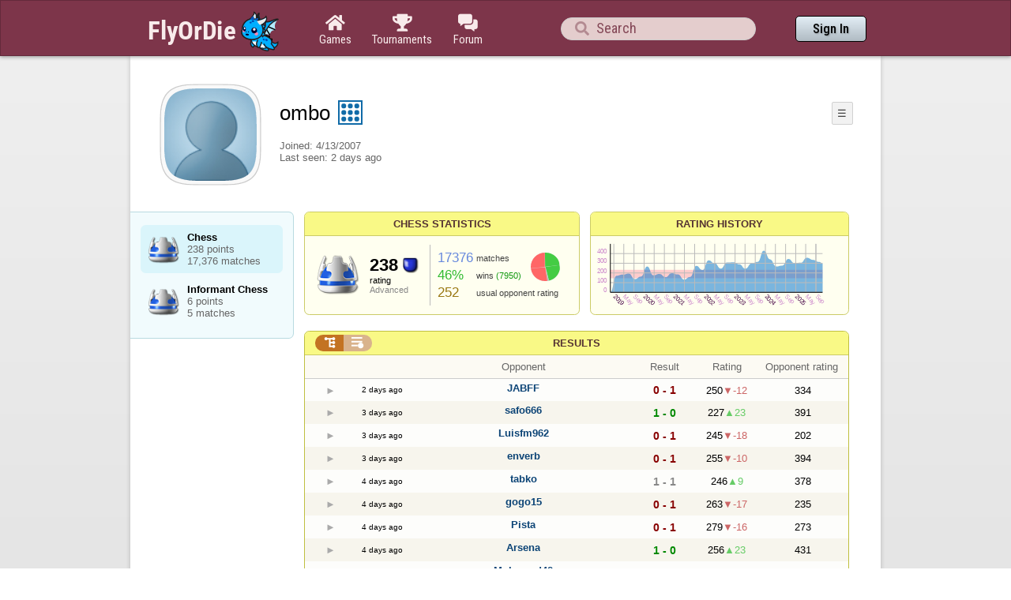

--- FILE ---
content_type: text/html;charset=utf-8
request_url: https://www.flyordie.com/players/ombo/Chess
body_size: 14248
content:
<!DOCTYPE html>
<html
data-responsive="true"
class=nhp
lang="en-US"
dir="LTR">
<head>
<meta charset="utf-8">
<script type="text/javascript">F2P={pt:'P',cc:-586,gn:'Chess',xl:4,na:false,ot:0,s:[],l:function(){slog("debug","f2p l");},b:function(){slog("debug","f2p b");},v:127,sccl:function(s){var a=document.getElementsByClassName("privacySettingsLink");for(var i=0;i<a.length;i++){if(s)a[i].classList.remove("a");else a[i].classList.add("a");}},loc:'en_US',tut:false,lld:[["P1C",function(){(function(w,d,s,l,i){w[l]=w[l]||[];w[l].push({'gtm.start':new Date().getTime(),event:'gtm.js'});var f=d.getElementsByTagName(s)[0],j=d.createElement(s),dl=l!='dataLayer'?'&l='+l:'';j.async=true;j.src=
'https://www.flyordie.com/metrics/gtm.js?id='+i+dl;f.parentNode.insertBefore(j,f);})(window,document,'script','dataLayer','GTM-MJTM797W');}]]};addEventListener("load",function(){slog(F2P.V>=F2P.v?"debug":"warning",(F2P.V>=F2P.v?"f2p v ok ":"f2p v wrong ")+F2P.V+", "+F2P.v+"; "+F2P.s.length);if(F2P.V>=F2P.v)F2P.i({});});</script>
<script src="https://www.flyordie.com/games/config/free-to-play.js?127" defer charset="UTF-8">
</script>
<meta name="viewport" content="width=device-width, initial-scale=1, user-scalable=no"/>
<meta http-equiv="X-UA-Compatible" content="IE=edge">
<meta name="format-detection" content="telephone=no">
<meta name="theme-color" content="#683a45" />
<meta name="google" content="notranslate">
<meta name="robots" content="notranslate">
<title>ombo - Player Information - Chess</title>
<link rel="stylesheet" href="/s/player-mi4y8hpc.css" />
<link rel="preconnect" href="https://fonts.googleapis.com">
<link rel="preconnect" href="https://fonts.gstatic.com" crossorigin>
<link href="https://fonts.googleapis.com/css2?family=Roboto:ital,wght@0,100;0,300;0,400;0,500;0,700;0,900;1,100;1,300;1,400;1,500;1,700;1,900&display=swap" rel="stylesheet">
<link href="https://fonts.googleapis.com/css2?family=Roboto+Condensed:ital,wght@0,100..900;1,100..900&display=swap" rel="stylesheet">
<style>@media screen and (max-width:839.98px){.hf-tabs{display:none;}
.hf-tabs{table-layout:fixed;}
.newHeader{text-shadow:0px 4px 4px rgba(0,0,0,0.25);font-family:"Roboto Condensed";}
.fodTitle{font-weight:700}
}
@media screen and (max-width:839.98px){.initial-tab::after,.tab-shown::after,.statTab::after{content:"";display:block;padding-bottom:7em;}
}</style>
<script>pageRequestID='A119AA3868E8D';syncPos="";wsURL=null;asyncPlayerStatURL="/players/ombo/{statID}-NORMAL?game=Chess&s=hn";d=null;userID=12167240;ratingCategoryBoundaries={"lower":150,"upper":240};ratingHistoryMobileBreakpoint=900;</script>
<script src="/s/player-mi4y8hpc.js"></script>
<script>function printLocalDateTime(s){var date=date(s);document.write(date.toLocaleDateString());document.write(" ");document.write(date.toLocaleTimeString([],{hour:"2-digit",minute:"2-digit"}));}function makeDate(timestamp){if(typeof timestamp==="string")return new Date(Date.parse(timestamp));else return new Date(timestamp);}function toDateString(timestamp){return makeDate(timestamp).toLocaleDateString();}function toTimeString(timestamp){return makeDate(timestamp).toLocaleTimeString([],{hour:"2-digit",minute:"2-digit"});
}function toDateTimeString(timestamp){var date=makeDate(timestamp);var s=date.toLocaleDateString();s+=" ";s+=date.toLocaleTimeString([],{hour:"2-digit",minute:"2-digit"});return s;}function toPreciseDateTimeString(timestamp){var date=makeDate(timestamp);var s=date.toLocaleDateString();s+=" ";s+=date.toLocaleTimeString([],{hour:"2-digit",minute:"2-digit",second:"2-digit",fractionalSecondDigits:3});return s;}function printLocalDate(s){var date=makeDate(s);document.write(date.toLocaleDateString());}
function printApproximateLocalDate(time){document.write(toApproximateLocalDate(time));}function toApproximateLocalDate(time){var language=window.navigator.userLanguage||window.navigator.language;var _now=new Date;var _date=makeDate(time);var _days=(Date.UTC(_now.getFullYear(),_now.getMonth(),_now.getDate())-Date.UTC(_date.getFullYear(),_date.getMonth(),_date.getDate()))/86400000;if(_days===0)return"Today";else if(_days===1)return"Yesterday";else var options={weekday:'short',day:'numeric',month:'short'};
if(_date.getFullYear()!=_now.getFullYear())options={year:'numeric',day:'numeric',month:'short'};return _date.toLocaleDateString(language,options);}function toApproximateLocalTime(time,showTimeAlsoIfOld){var _now=new Date;var _date=makeDate(time);var language=window.navigator.userLanguage||window.navigator.language;var _days=(Date.UTC(_now.getFullYear(),_now.getMonth(),_now.getDate())-Date.UTC(_date.getFullYear(),_date.getMonth(),_date.getDate()))/86400000;var localTime=_date.toLocaleTimeString(language,{hour:'2-digit',minute:'2-digit'});
if(_days===0)return"Today "+localTime;else if(_days===1)return"Yesterday "+localTime;else{var options={day:'numeric',month:'short'};if(_days<10)options.weekday="short";if(_date.getFullYear()!=_now.getFullYear())options={year:'numeric',day:'numeric',month:'short'};return _date.toLocaleDateString(language,options)+(showTimeAlsoIfOld?" "+localTime:"");}}function printLocalTime(s){var date=date(s);document.write(date.toLocaleTimeString());}</script>
<script src="/s/player/ombo/deferred-Chess-NORMAL.js" async defer></script>
<script>if(this.addEventListener)(function(d,P){d.addEventListener('click',function(e){},false);addEventListener('DOMContentLoaded',function(){var e=d.getElementById('back')||d.getElementById('continue');if(e)try{if(!location.hash)history.pushState("","","#done");addEventListener('hashchange',function(){if(!location.hash){history.pushState("","","#done");e.click();}});}catch(e){}},false);})(document,parent);</script>
</head>
<body data-s="homepage_newheader" class="F O"><div class="f T v"><div class=t><div class="W e newHeader"><div style="max-width:950.0px;" class="F mC"><div style="max-width:950.0px;" class="fi"><div class="f T h"><div class=H><style>@media screen and (min-width: 840px) { .hi-w840gte {display:none !important}}</style><div class="f T hi-w840gte h"><div data-tr="HEADER_HAMBURGER" onclick="openNavDrawer()" onmousedown="event.preventDefault()" class="gf gf headerButton H"></div><style>@media screen and (min-width: 600px) { .hi-w600gte {display:none !important}}</style><a data-tr="HEADER_BRANDNAME" href="/" class="W l hi-w600gte fodTitle fodTitle-normal H">FlyOrDie.com</a></div></div><style>@media screen and (max-width: 599.98px) { .hi-w600lt {display:none !important}}</style><a href="/" class="hi-w600lt H"><object data="/image/newdesign/sarkany_animalt_3.svg" class="F B fodLogo-3"></object></a><div class=H><div class="f T hf-tabs h"><a href="/" class="Vm hf-tabbtn Ho"><div class="W b vm"><div><div class="fi C gf gf"></div></div><div class="c hf-tabbtn-text">Games</div></div></a><a href="//www.flyordie.com/tournaments.html" class="Vm hf-tabbtn Ho"><div class="W b vm"><div><div class="fi C gf gf"></div></div><div class="c hf-tabbtn-text">Tournaments</div></div></a><a href="/forum/" class="Vm hf-tabbtn Ho"><div class="W b vm"><div><div class="fi C gf gf"></div></div><div class="c hf-tabbtn-text">Forum</div></div></a></div></div><div class="hi-w600lt searchPlayerTextFieldSpacer H"></div><div class="W Vm Ho"><div class="W b C vm"><div class="Fi searchFieldWrapper"><div class="F O"><input placeholder="Search" class="fi searchPlayerTextField" id="t3891573"><div class="F pt P"><div class="f T"><div class="f e vm"><div class="W b L gf gf searchIcon"></div></div></div></div></div></div></div></div><div class=H><div class="f T h"><a data-tr="HEADER_HOMEBTN" href="/" class="f C hi-w840gte gf gf headerButton headerHomeButton H"></a><div class="Vm Ho"><div class="W b vm"><a data-tr="HEADER_SIGNIN" href="/account/sign-in?d=%2Fplayers%2Fombo%2FChess" class="F B w headerSignInButton">Sign In</a></div></div></div></div></div></div></div></div></div><div class=t><div class="W e"><div class="fi w mhs"></div></div></div><div class="F t"><div class=e><div style="max-width:950.0px;" class="F mC"><div style="max-width:950.0px;" class="fi"><div class="f T"><div class="f e vt"><div class=sheet><div class="W T v"><div class=t><div class="W e headerWrapper"><div class="f T v"><div class=t><div class="W e"><div class="f T headerWithoutTabSwitcher h"><div class=H><div class="f T h"><div style="padding:0px 0px 0px 1.0em;" class=H><div class=F></div></div><div class="pi-c H"><div class="F pi-w"><div class="b w pi-k"></div><div class="b w pi-b"></div><div style="background:url(//www.flyordie.com/servletImages/player/anonymous.jpg);" class="b w pi-i "></div></div></div></div></div><div class="W Vm Ho"><div class="W b vm"><div class="f T h"><div class="W L nicknameRow H"><div class=b><div class="f T"><pre class="f e vm nickname">ombo</pre></div></div><div class=b><div class="f T"><div class="f e vm"><style>@media screen and (max-width: 699.98px) { .hi-w700lt {display:none !important}}</style><div class="Vm hi-w700lt permIcon"><div class="W b vm"><div style="width:2.4em;" title="Level 9" class=F><svg xmlns="http://www.w3.org/2000/svg" viewBox="0 0 30 30"><rect x="1" y="1" width="28" height="28" fill="#fff"/><path d="M28,2V28H2V2H28m2-2H0V30H30V0Z" fill="#106ba8"/><circle cx="7" cy="7" r="3" fill="#106ba8"/><circle cx="15" cy="23" r="3" fill="#106ba8"/><circle cx="15" cy="15" r="3" fill="#106ba8"/><circle cx="15" cy="7" r="3" fill="#106ba8"/><circle cx="23" cy="7" r="3" fill="#106ba8"/><circle cx="23" cy="15" r="3" fill="#106ba8"/><circle cx="23" cy="23" r="3" fill="#106ba8"/><circle cx="7" cy="15" r="3" fill="#106ba8"/><circle cx="7" cy="23" r="3" fill="#106ba8"/></svg></div></div></div></div></div></div></div><div style="min-width:1.0px;width:1.0px;" class="Vm Ho"><div class="W b vm"><div class="f T button-bar h"><div class=H><div class="f T v"><div class=t><div class="W e w bbb popup-menu-button">☰</div></div><div class=t><div class="W e pc"><div style="z-index:2;" onselectstart="return false;" class="f T pt S popup-menu pR v"><div class=t><div class="W e"><a href="/s/signIn?area=Chess&amp;s=dd&amp;d=%2Fplayers%2Fombo%2FChess" class="f T menu-item h"><div style="padding:0px 1.0em 0px 0px;" class=H><div style="color:gray;" class="fi gf gf"></div></div><div style="color:black;" class="W w H">Sign in</div></a></div></div><div class=t><div class="W e"><a href="/search?d=%2Fplayers%2Fombo%2FChess" class="f T menu-item h"><div style="padding:0px 1.0em 0px 0px;" class=H><div style="color:gray;" class="fi gf gf"></div></div><div style="color:black;" class="W w H">Search Player</div></a></div></div></div></div></div></div></div></div></div></div></div><div class="W T hi-w700lt v"><div class=t><div class="W e L l-ol"><div class=b><div class="f T h"></div></div><div class=b><div class="f T l-dl h"><div class="w H">Joined: </div><div class=H id=__az0cl></div></div></div></div></div><div class=t><div class="W e"><div class="f T last-seen-panel h"><div class="w H">Last seen: </div><div class="w H">2 days ago</div></div></div></div></div><style>@media screen and (min-width: 700px) { .hi-w700gte {display:none !important}}</style><div class=hi-w700gte><div class="F m-piw"><div class="F Vb"><div class="W b vb"><div class="f T m-pi h"><div class=H><img src="https://www.flyordie.com/image/oldtimer/9.gif" width="14" height="14" class="B dice-small"></div><div class="w oldtimerLabel H">Fod-God</div><div class="W H"></div></div></div></div></div></div></div></div></div></div></div><div class=t><div class="W e hi-w700gte O"><div class="f T tabSwitcher-buttons h"><div onclick="switchTab(&#39;aboutTab&#39;)" onmousedown="event.preventDefault()" class="W c t-b H">About</div><div onclick="switchTab(&#39;statTab&#39;)" onmousedown="event.preventDefault()" class="W c t-b H">Chess</div><div onclick="switchTab(&#39;gameListTab&#39;)" onmousedown="event.preventDefault()" class="W c t-b H">All games</div></div><div class="F pt P"><div class="f T"><div class="f e vb"><div class="W b w atm atm-3"></div></div></div></div></div></div></div></div></div><div class=t><div class="W e"><div class="f T sheetContent h"><div style="min-width:1.0px;width:1.0px;" class="vt Ho"><div class=glc><div class="F C gameListCenter gameList gameListTab tab-hidden"><div data-u="/players/ombo/Chess" style="background-position-y:-1em,4em,-29em" id="gle10269060" class="b gle"><pre class="F w">Chess
238 points
17,376 matches</pre></div><a style="background-position-y:-1em,4em,-29em" href="/players/ombo/ChessInformant" id="gle28794430" class="b gle"><pre class="F w">Informant Chess
6 points
5 matches</pre></a></div></div></div><div class=H style="min-width:1.0em"></div><div class="W vt Ho"><div id="playerStatCompWrapper" class=statTab><div class="f T v"><div class=t><div class="W e"><style>@media screen and (min-width: 900px) { .r-w900gte > .ro {display:table-cell} .r-w900gte>.ro>.ri{display:block;height:100%}}</style><div class="f T E r-w900gte"><div class="ro vm" style="width:50.0%;height:50.0%"><div class=ri><div class="f T panel r-p r-p-NORMAL v"><div class=t><div class="W e w hi-w700lt p-c">Chess statistics</div></div><div class="F t"><div class=e><div class="f T v"><div class=t><div class="W e"><div class="F T mC ratingPanelContent rp-largepadding h"><div class="vm Ho"><div style="background:url(/image/game/64x64/chess.png) no-repeat;background-size:contain;" class=rp-gameicon></div></div><div class="vm Ho"><div class=ratingCol><div><div class="F T mL h"><div style="font-weight:bold;font-size:2.0em;" class="w H">238</div><div class=H><div style="width:2.0em;height:2.0em;background:url(/image/ratingCategory/board_48.png) -400% 000%;background-size:800% 100%;" class="fi rci"></div></div></div></div><div class="l ratingLabel">rating</div><div class="l ratingCategoryName">Advanced</div></div></div><div class="Vm resultCountsByCategory Ho"><div class="W b vm"><table class=f><tr><td class="w matchCount">17376</td><td class=w>matches</td><td rowspan="2" class=vm><div class="pie resultCategoryPieChart"><div style="transform: translate(50%, 0) rotate(-1.00deg)" class=pieSegmentOuter><div style="transform: translate(-100%, 0) rotate(84.35deg)" class="pieSegmentInner winsItem"></div></div><div style="transform: translate(50%, 0) rotate(82.35deg)" class=pieSegmentOuter><div style="transform: translate(-100%, 0) rotate(83.35deg)" class="pieSegmentInner winsItem"></div></div><div style="transform: translate(50%, 0) rotate(164.71deg)" class=pieSegmentOuter><div style="transform: translate(-100%, 0) rotate(7.40deg)" class="pieSegmentInner drawsItem"></div></div><div style="transform: translate(50%, 0) rotate(171.11deg)" class=pieSegmentOuter><div style="transform: translate(-100%, 0) rotate(95.44deg)" class="pieSegmentInner lossesItem"></div></div><div style="transform: translate(50%, 0) rotate(265.56deg)" class=pieSegmentOuter><div style="transform: translate(-100%, 0) rotate(94.44deg)" class="pieSegmentInner lossesItem"></div></div></div></td></tr><tr><td class="w winRatio">46%</td><td><div class="f T h"><div class="w H">wins</div><div class="w winCount H">(7950)</div></div></td></tr><tr><td class="w averageOpponentRating">252</td><td colspan="2" class=w>usual opponent rating</td></tr></table></div></div></div></div></div></div></div></div></div></div></div><div class=ro style="min-width:1.0em;width:1.0em;min-height:1.5em;height:1.5em"><div class=ri></div></div><div class="ro vm"><div class=ri><div class="f T panel ratingHistoryPanel v"><div class=t><div class="W e w p-c">Rating History</div></div><div class="F t"><div class="e p"><canvas width="200" data-rh="ߢ3&lt;)()))µ)´)­)¬)¥)¤)£)¢)º)¹)¸))))q)))})¤))z)y)x)w)j)i)H)R)A)()()&gt;)8)C)B)A){)))):)})s)Á)Ø)Ë)))))))))))))j)i)G)F):)3)Q)P)O)C)B)A)0){)z))))u)w)Ñ)ã)â)å)Û)¼))))))j)I)d)y)))`)_)R)W)r)))))))¬)«)ª))))w)h)|){)))i))¡)²)w)))¶)­))£))×)Â))))£)))))))n)m)W)))))r)b))))­)½)É)È)Å)«))))))))¨)§)))))¬)®)ñ)å)Ê)¿)¹)¸)¿))¶)))))))q)p))))u)t)s)X)c)))))m)})h)g)J);)?)&gt;)=)()()K)J)g)X)W)K)p)&lt;)V)e)s)))~)D)W)v)k)~)))~)})£)¯) )))))))))}))u)j)W)M)L)[)M)L)K)J)m)k)p)o))µ)±))))y)i)Z))~)})~))){))`)M)L)K)&gt;)=))))))))))w))~)})v)z)))o)\)h)b)[)¨)½)«)É)È))))~)})))©)Ñ)¤)£)°)¯)))))))¨)µ))))))u))`)1)D)4)3)()])\)[){)))~)|)^)])&gt;)F)X)e))))})|){)½)¼)»)º))n)m)x)~)})|){)t)s)Y)8)(*()K)c)))¡)))c)m)l)_)«)ª)©)º)¯)Ú)Ð)Õ)))Á)ð)ë)ö)ļ)Ķ)Č)ċ)í)Ç)ß)Å)¼)»)§))d)j)l)i)))£) ))§)§)R)Q)P)O)y)))))))y)q)p)o)n)Q)L)@)£)¯))))À))))))t)Z)s))u)x)o))r)))´)³)Á)Ý)Ô))))q)p)+):)(*();):)9)G)Z)Y)X)*);))U)T)))))¿)¨)e)d)t)P)e)y)i)n)m)))~)Z)~)`)_)^)])\)l))))))))))))))})o)^)n))s)h)Y)r)q)p)))))))))))))))n)m)l)k)y)x)w)¤)ë)Ç)Æ)Å)Ä)Ù)Ø)Î)Í)¬)))v)u)ª)²)±)))))))))~)})o)z)){)))v)M)N)^)])S)J)I)H)j)c)b)O)N)M)l)`)u)t)v)))N)u))Ç)Æ)))c))~)})o)n))¦)Ê)­)±)¯)±))¥)¤)r)q)p))´)²)±)q)g)L)d)@))­)®)­)s)n))Å)Å)×)â)¥)M)¤)Ã))¡)})[)])p)v)))b)e)d)l)a)p)V););)V)x)[)u)t)Ë)À)¤)r)E)&gt;)T)£)²))b))¸))s))))){))Ç)Ü)õ)Ð))))¥)))È)±)·))È)ã)Î)Ö)×)Ê)¬)))´))z)¸)Ü)ç)Ç)Ä)Ã)Î)¨))v)|){)))M)?)O)c)q)p)a)`)q)^){)r)t))y))²)|)j)L)U)p)P)D)g)x))z)h)«)Ù)º)¬))))¢)©)¸)))n)m)l)})}){)l)k)j)i))¢)e)))))q)T)O)))z)y)x)])\)T)))))) ))))})|)) ))))o)|){)d)W)V)M)l)k)l)k)I)&lt;);)R)Q)P)O)0)/).)(+()M)l))¯)z)y)x)w)))))))£)¢)¡)))))y))o)h))s)N))*)u))*)))2)()8)X)L)&gt;)s))Y)E)S)|)w)g)c)o))¦)u)h)})P)A)A)Y))®)´)´)ª)»)»)§)¸)¯)))°)Æ)Ì)Æ))))))))«)«))³)¾)Ù)Ć)Ē)þ)ã)ċ)ð)¡)))¨)¶)))Ë)Ë)¾)È)Ó)Ä))))§)))Û)è)ç)ª)ª)Ĕ)ı)ð)Ą)ë)ä)Ç)Ù)Ç)Ö)È)î)ý)ü)ď)ł)Ď)Õ)®)©)Ê)¬)¬)²)Û)Â)~)d)i))))¢)Å)ù)č)÷)Ú)¾)¦)¾)) )Ú)õ)Ć)û)õ)ñ)æ)ć)ą)ÿ)Ñ)Ø)Æ)Ð)Ð)²)è)Ç)¶)Â)À) )¦)Ä)¶)¶)¯)¡)§))Û)á)á)À)´)©)¨))º)á)))))Æ)­)­)¨)É)»)ç)ó)Ă)ĉ)ĕ)ċ)Ć)»)®)®)ª)±))¸))))§*§)´)Ç)Ç)Ä)Ä)Ú)Ó)Ì)Õ)¸)ª)Û)Ã)¨)­)¶)Û)ë)))¢)))¤))½)Í)Â)¨)u)¢)«)´)É)Ô)Ü)ą)ĝ)Į)ĕ)ă)ă)Ē)ó)ø)Ě)ĵ)Ľ)ĺ)Ī)è)Ö)Ø)·)·)ô)ă)ī)ī)Ĉ)÷)đ)ā)Ĉ)è)Ĉ)ž)Ō)ŝ)Ń)Ņ)ĳ)ĺ)Ĳ)Ā)À)¡)©)ü)Ă)ô)Ö)É)ü)ú)è)Į)Ś)ŝ)ŏ)Ľ)ĵ)č)Ĝ)ŀ)ė)Ð)×)Ã)È)ĉ)ü)Ć)þ)Ę)õ)Ð)å)×)ê)Þ)ñ)ĭ)ĭ)č)é)Ì)á)ä)ã)ë)Ü)Æ)Æ)V)V)))À)Ó)Ú)¥)Á)ì)÷)Ç)ü)Ć)ó)Ċ)Ĉ)ĝ)ø)č)ę)ē)Ĥ)ď)é)ÿ)»)«)]))v))À))Ô)½)à)ñ)Ú)ê)Ý)ñ)È)ć)Î)²))))))w)Y)y)»)¾)¯)¯)Î)§)·)½))w)¾*¾)¹)»)Å)Å)Ã))))))Ô*Ô)Ñ)ö)ď)â)))·)È)¼)Í)Æ)¼)¡)))Ë)Á))¯)ª)Å)³)´)Â)Ï)Ą)ć)Ď)Ċ)ę)ĕ)ģ)è)ð)Â)Õ)ò)ą)ă)ę)ē)Ĥ)ë)×)č)ď)Ī)ļ)İ)ň)Ņ)ď)ĥ)ť)ġ)Ď)æ)î)Ã))®)Ã)Ñ)ö)ç)å)ë)Ù)è)ø)ĝ)Ĭ)Ď)Ħ)Ļ)ĺ)ă)Ď)ñ)è)ē)î)È)ð)Ĉ)Ĉ)ħ)ì)ß)Ò)¶)Í)Ï)ë)ü)Ó)Ó)é)È)¦)«)á)á)å)Ï)¼)¼)Ý))Ï)Ą)ò)ü)ĸ)ŉ)Ě)ŝ)ş)ĸ)Ŕ)ũ)ľ)Ď)ê)á)ó)ø)ð)ä)ë)°)))q)))¤)ñ)ĉ)þ)Ð)Á)Ë)Ã)Ã)Ø)ÿ)÷)À)Ē)Ĕ)ć)å)æ)Ú)Ü)ä)Ü)Ö)î)Ö)ä)å)Ð)))°)Â)ø)ĉ)Ĳ)ą)Ă)í)ê)Ď)ħ)Č)Đ)Ň)Ĕ)ô)Ą)ġ)Ą)Ġ)Ĩ)ĳ)Ė)è)ÿ)ñ)û*û)Ā)ß)·)»)¬)å)Ò)ð)Ŕ)ń)ď)ā)Ý)Ö)Ö)ĉ)Ē)ÿ)î)Ê)è)Í)¹)Õ)ú)÷)ģ)Ġ)Č)Ä)è)Ć)û)à)ý)ü)ø)ď)Ò)Ò)¦)¸)É)Ì) )£)~)À)Ò)ß)é)Ø)æ)í)Đ)í)Ô)ò)û)Ę)ą)Ö)½)£)Ç)))))})^)L)()h)m))Ê)ï)÷)÷)ò)Ý)Ý)ö)Ė)Ď)Ĥ)Ĥ)Ċ)Ĉ)ĉ)ģ)ā)â)Ý)â)Ì)Ø)Ê)Á)¡)³)¨)Ê)¢))Ä)Æ)ā)Ò)Á)Á)¢*¢))«)»)¦)°)¢)È)°)³)Á)Û)Ä)Č)Ĭ)Ĉ)Ĉ)ç)Ð)À)§)§)Ð)Ð)à)à)á)ê)Å)Á)})s)s))s))Ë)É)Ï)ó)Ă)ĺ)ġ)Ĺ)Ő)ô)ý)å)æ)÷)ë)Ë)ß)ā)ñ)Æ)Ė)ġ)ğ)Ĥ)Ě)î)î)ò)÷)ÿ)ğ)Ŝ)Ĺ)Á)×)Ą)Ŗ)ķ)ı)ĥ)Ĵ)ĥ)Ĉ)ö)Đ)ð)Ě)è)Ø)¼)È)½)³)ý)Ĝ)Ď)¯)¢))¦)Ä)¸)Ô)è)Ï)Á)Ó)Ú))¯)¨)Ç)Ç)Û)ĸ)Ŋ)Ŋ)İ)Đ)Ĝ)ġ)č)Ĭ)Ķ)Ķ)ĭ)ĝ)Ą)ī)Ŋ)ş)ŭ)ĸ)þ)Þ)Ù)À)÷)â)Á)Í) )Ã)ą)ď)ĝ)ĝ)Ĩ)Č)Ą)Ą)â)á)ç)ç)ï)ű)ő)ŕ)ĵ)Ň)ú)ĳ)Ą)Ć)Ō)ŋ)ň)ķ)ť)ğ)÷)Ù)Ò)¼)É)Ê)÷)Đ)Ĉ)ü))é)ì)Ď)ĕ)Ĺ)Ğ)ı)š)ō)ł)Ī)Ġ)À)À)Þ)ä)ų)ő)ń)ě)ā)Ó)î)ē)Č)ŋ)ą)Ù)ö)ø)ñ)ñ)ç)ë)ħ)Ű)Ɖ)Ǥ)ǁ)ũ)Ļ)Ŀ)ņ)ķ)ķ)ī)Ő)Ƈ)ŏ)ġ)Ĳ)ŀ)Ő)ř)Ý)Ð)ì)Ä)Ą)é)ê)į)ń)ă/ă)Ġ)ą,ą)ē)ü)Í)Ö)Ô)Ü)ø)ø)č)č)ç)ß)å)ă)ă)Ď)ĺ)į)Ŋ)ą)Ĥ*Ĥ)Ĭ)Ā)÷)÷)Ø)½)å)Ê)Ê)ë)Ï)Æ)Þ)è)ò)ò)ģ)Ĉ)ô)í)Á)Í)Õ)Ö)Ą)þ)þ)ď)ĕ)ĕ)Ć)Ē)ļ)ķ)Ü)â)û)č)ß)ă)Ā)Ā)ù)æ)ú)ú)Á)ó)Ó)Î)¿)ã)è)Į*Į)ē*ē)Đ)ð)à)Ö)È)È)¯)³)Â)©))))¥))})))·)Ì)¼)Ç)Ë)§)Ñ)þ)ê)ú)ú)Ý)ë)ë)ñ)ę)į)Ģ*Ģ)Ĥ-Ĥ)Ĝ)Ą)ć)ç*ç)Ü,Ü)À*À)²)²)ã)ï)Ý)Đ*Đ)÷)Ġ)ĕ)Ĉ)æ)ù)Ø)Ô)ã)ď)Ņ)ĉ)°))k)T))Ä)Â)Ď)µ)µ)ú)Ā)Ì) )Â)Æ)ß)ï)ç)ć)ò)ò)í)Ó)¿))Î)Î)ą)Í)È)ã)Ú)´)ù)Ħ)ó)ý)Ë)Ë)Ď)Ě)Ĳ)Č)ü)ö)Ĝ)í)É)ĝ)ó)Į)ĺ)ġ)Ġ)ĉ)Ă)ė)Ŀ)Ź)Ŧ)ŝ)ē)é)Ü)ā)è)é)è)ö)č)ĵ)ş)ķ)ƌ)ƃ)Ğ)ď)û)ď)ă)ŝ)ŷ)ō)Ě)ö)Ü)à)Ö)ï)Ć)î)Ø)ë)Ê)»)Í)Ì)È)§)))))»)½)¥)¶)½))Ć)û)Ë))¡)))t)G)¼)Ê)ë)Ĉ)ê)û)Ù)Ă)ë)Ó)Ã)­)Ì)Û)õ)à)Ú)æ)ú)ę)ę)ì)á)Ê)ÿ)Ě)Ĕ)Ģ)ħ)ĸ)Ĥ)Ĳ)Ş)Ŕ)ł)ĳ)Ņ)č)Ă)ą)÷)å)å)Õ)«)ı)ģ)ó)÷)ĺ)ŉ)ŉ)ħ)Ċ)ĝ)ä)ä)Þ)å)é)Ć)ė)Ă)Ė)æ)ù)ä)ä)Ç)®)Ä)Ö)Ğ)ě)ţ)ħ)ħ)Ē)ġ)đ)ņ)Ĵ)Ę)¾)Ú)î)Ĝ)Ď)Ą)ĸ)Ĩ)ù)Ò)ö)ā)ö)Ï)Ä)ê)ğ)Ą)Ġ)Ø)ö)Ā)í)÷)û)ñ*ñ)Í)Í)Ø)·*·)Ç+Ç)Ú)Ä)µ)µ)¥)º)§)ã)ÿ)ÿ)î)î)ÿ)ì)œ)œ)ţ*ţ)Ĳ)Ĳ)ň)Ĳ)ŀ)ń)ď)Õ)â)â)í)Ü)ĩ)Ɛ)ƙ)ş)Ō)ē)ē)ó)ò)ú)Ù)è)č)Ĭ)Ĭ)ĳ)ã)č)ë)¹) ) )µ)Á)æ)ò)Ĕ)Ĭ)ı)ı)ĉ)ą)¸)Ë)ã)ã)Õ)ć)Ī)Ĺ)Ģ)Ă)Ú)Â)§))³)Þ)Č)Č)ā)ĕ)ĕ)û)ê)ê)ß)ß)¥)à)Õ)Ô)Î)´)Ö)Ó)Ì)É)ß)È)ä)Ï)ď)ñ)¸)Ñ)Ñ)À)Û)å)­)Û)ĕ)ŀ)ō)ı)ł)Ģ)ð)ð)ò)º)Ô)Ñ)ó)Ý)è)Ë)Ó)½)¯)§))d)))ä)ð)±)Æ)´)Ú)Ú)ä)ļ)ś)ť)ň)ĥ)Ğ)ķ)ī)ō)Ƃ)Ũ)Ĺ)Ġ)Ą)č)ě)À)))½)Í)ċ)č)ı)ñ)Ħ)ı)Č)Ŭ)Ū)ĸ)ņ)ć)ć)ä)ø)Ě)ö)Ċ)ć)ġ)ě)ņ)ĕ)Ă)ñ)¾)«)Ò)č)Ă)ê)ã)Ü)Ç)¼)Ð)ĉ)Ğ)ā)å)Ĭ)Ĝ)ï)ĝ)Ĺ)ć)é)Ó)ė)ĳ)ĳ)ĥ)þ)ã)ü)ý)æ)Ď)Ö)Á.Á)±*±)¯)¯)ê+ê)Î)Î)µ)Å+Å)½0½)¦*¦)ì)ì)Ĕ)ó+ó)ā*ā)ĥ)ś)Ŀ)Ģ)Ė)ĖਥǤ" height="100" class="graph P"></canvas></div></div></div></div></div></div></div></div><div class=t style="height:1.5em"></div><div class="F t"><div class=e><div class="f T h"><div class="Vt Ho"><div id="rpw" class="W b vt"><div class="f T resultsPanel v"><div class=t><div class="W e O r-i-mouseArea resultsCaption"><div onclick="switchResultsView()" onmousedown="event.preventDefault()" class="F w resultsCaptionText">Results</div><div class="F L pt P"><div class="Fi Vm"><div style="padding:0px 1.0em 0px 1.0em;" class="W b vm"><div class="f T r-i h"><div class="gf gf r-oi H"></div><div class="gf gf r-ti r-i-inactive H"></div></div></div></div></div></div></div><div class="F t"><div class=e><table class="f d o-t"><thead><tr><td class=Vm><div class="W b c vm"></div></td><td class="Vm hi-w700lt"><div class="W b l vm"></div></td><td style="width:100.0%;" class=Vm><div class="W b c vm">Opponent</div></td><td class=Vm><div class="W b c vm">Result</div></td><td class=Vm><div class="W b c vm">Rating</div></td><td class="Vm hi-w700lt orc"><div class="W b c vm">Opponent rating</div></td></tr></thead><tr class=o-t><td class=Vm><div class="W b C vm"><div onselectstart="return false;" class="Fi w S n-i"></div></div></td><td class="vm hi-w700lt"><div title="2025-11-18" class="l series-date">2 days ago</div></td><td style="width:100.0%;"><div class="f T v"><div class=t><div class="W e Vm o-nc"><div class="W b C vm"><a data-tr="RESULT-PLAYER" href="/players/JABFF/Chess" class="Fi el o-n">JABFF</a></div></div></div><div class=t><div class="W e Vm hi-w700gte opponent-rating"><div class="W b c vm">(334)</div></div></div></div></td><td class=Vm><div class="W b C vm"><div class="Fi"><div class="f T"><div class="f e vm"><div class="c s-l">0 - 1</div></div></div></div></div></td><td class=Vm><div class="W b vm"><div class="F T mC h"><div class="w H">250</div><div class="w r-d H">-12</div></div></div></td><td class="Vm hi-w700lt orc"><div class="W b c vm">334</div></td></tr><tr class="o-t even"><td class=Vm><div class="W b C vm"><div onselectstart="return false;" class="Fi w S n-i"></div></div></td><td class="vm hi-w700lt"><div title="2025-11-17" class="l series-date">3 days ago</div></td><td style="width:100.0%;"><div class="f T v"><div class=t><div class="W e Vm o-nc"><div class="W b C vm"><a data-tr="RESULT-PLAYER" href="/players/safo666/Chess" class="Fi el o-n">safo666</a></div></div></div><div class=t><div class="W e Vm hi-w700gte opponent-rating"><div class="W b c vm">(391)</div></div></div></div></td><td class=Vm><div class="W b C vm"><div class="Fi"><div class="f T"><div class="f e vm"><div class="c s-w">1 - 0</div></div></div></div></div></td><td class=Vm><div class="W b vm"><div class="F T mC h"><div class="w H">227</div><div class="w r-u H">23</div></div></div></td><td class="Vm hi-w700lt orc"><div class="W b c vm">391</div></td></tr><tr class=o-t><td class=Vm><div class="W b C vm"><div onselectstart="return false;" class="Fi w S n-i"></div></div></td><td class="vm hi-w700lt"><div title="2025-11-17" class="l series-date">3 days ago</div></td><td style="width:100.0%;"><div class="f T v"><div class=t><div class="W e Vm o-nc"><div class="W b C vm"><a data-tr="RESULT-PLAYER" href="/players/Luisfm962/Chess" class="Fi el o-n">Luisfm962</a></div></div></div><div class=t><div class="W e Vm hi-w700gte opponent-rating"><div class="W b c vm">(202)</div></div></div></div></td><td class=Vm><div class="W b C vm"><div class="Fi"><div class="f T"><div class="f e vm"><div class="c s-l">0 - 1</div></div></div></div></div></td><td class=Vm><div class="W b vm"><div class="F T mC h"><div class="w H">245</div><div class="w r-d H">-18</div></div></div></td><td class="Vm hi-w700lt orc"><div class="W b c vm">202</div></td></tr><tr class="o-t even"><td class=Vm><div class="W b C vm"><div onselectstart="return false;" class="Fi w S n-i"></div></div></td><td class="vm hi-w700lt"><div title="2025-11-16" class="l series-date">3 days ago</div></td><td style="width:100.0%;"><div class="f T v"><div class=t><div class="W e Vm o-nc"><div class="W b C vm"><a data-tr="RESULT-PLAYER" href="/players/enverb/Chess" class="Fi el o-n">enverb</a></div></div></div><div class=t><div class="W e Vm hi-w700gte opponent-rating"><div class="W b c vm">(394)</div></div></div></div></td><td class=Vm><div class="W b C vm"><div class="Fi"><div class="f T"><div class="f e vm"><div class="c s-l">0 - 1</div></div></div></div></div></td><td class=Vm><div class="W b vm"><div class="F T mC h"><div class="w H">255</div><div class="w r-d H">-10</div></div></div></td><td class="Vm hi-w700lt orc"><div class="W b c vm">394</div></td></tr><tr class=o-t><td class=Vm><div class="W b C vm"><div onselectstart="return false;" class="Fi w S n-i"></div></div></td><td class="vm hi-w700lt"><div title="2025-11-16" class="l series-date">4 days ago</div></td><td style="width:100.0%;"><div class="f T v"><div class=t><div class="W e Vm o-nc"><div class="W b C vm"><a data-tr="RESULT-PLAYER" href="/players/tabko/Chess" class="Fi el o-n">tabko</a></div></div></div><div class=t><div class="W e Vm hi-w700gte opponent-rating"><div class="W b c vm">(378)</div></div></div></div></td><td class=Vm><div class="W b C vm"><div class="Fi"><div class="f T"><div class="f e vm"><div class="c s-d">1 - 1</div></div></div></div></div></td><td class=Vm><div class="W b vm"><div class="F T mC h"><div class="w H">246</div><div class="w r-u H">9</div></div></div></td><td class="Vm hi-w700lt orc"><div class="W b c vm">378</div></td></tr><tr class="o-t even"><td class=Vm><div class="W b C vm"><div onselectstart="return false;" class="Fi w S n-i"></div></div></td><td class="vm hi-w700lt"><div title="2025-11-16" class="l series-date">4 days ago</div></td><td style="width:100.0%;"><div class="f T v"><div class=t><div class="W e Vm o-nc"><div class="W b C vm"><a data-tr="RESULT-PLAYER" href="/players/gogo15/Chess" class="Fi el o-n">gogo15</a></div></div></div><div class=t><div class="W e Vm hi-w700gte opponent-rating"><div class="W b c vm">(235)</div></div></div></div></td><td class=Vm><div class="W b C vm"><div class="Fi"><div class="f T"><div class="f e vm"><div class="c s-l">0 - 1</div></div></div></div></div></td><td class=Vm><div class="W b vm"><div class="F T mC h"><div class="w H">263</div><div class="w r-d H">-17</div></div></div></td><td class="Vm hi-w700lt orc"><div class="W b c vm">235</div></td></tr><tr class=o-t><td class=Vm><div class="W b C vm"><div onselectstart="return false;" class="Fi w S n-i"></div></div></td><td class="vm hi-w700lt"><div title="2025-11-16" class="l series-date">4 days ago</div></td><td style="width:100.0%;"><div class="f T v"><div class=t><div class="W e Vm o-nc"><div class="W b C vm"><a data-tr="RESULT-PLAYER" href="/players/Pista/Chess" class="Fi el o-n">Pista</a></div></div></div><div class=t><div class="W e Vm hi-w700gte opponent-rating"><div class="W b c vm">(273)</div></div></div></div></td><td class=Vm><div class="W b C vm"><div class="Fi"><div class="f T"><div class="f e vm"><div class="c s-l">0 - 1</div></div></div></div></div></td><td class=Vm><div class="W b vm"><div class="F T mC h"><div class="w H">279</div><div class="w r-d H">-16</div></div></div></td><td class="Vm hi-w700lt orc"><div class="W b c vm">273</div></td></tr><tr class="o-t even"><td class=Vm><div class="W b C vm"><div onselectstart="return false;" class="Fi w S n-i"></div></div></td><td class="vm hi-w700lt"><div title="2025-11-16" class="l series-date">4 days ago</div></td><td style="width:100.0%;"><div class="f T v"><div class=t><div class="W e Vm o-nc"><div class="W b C vm"><a data-tr="RESULT-PLAYER" href="/players/Arsena/Chess" class="Fi el o-n">Arsena</a></div></div></div><div class=t><div class="W e Vm hi-w700gte opponent-rating"><div class="W b c vm">(431)</div></div></div></div></td><td class=Vm><div class="W b C vm"><div class="Fi"><div class="f T"><div class="f e vm"><div class="c s-w">1 - 0</div></div></div></div></div></td><td class=Vm><div class="W b vm"><div class="F T mC h"><div class="w H">256</div><div class="w r-u H">23</div></div></div></td><td class="Vm hi-w700lt orc"><div class="W b c vm">431</div></td></tr><tr class=o-t><td class=Vm><div class="W b C vm"><div onselectstart="return false;" class="Fi w S n-i"></div></div></td><td class="vm hi-w700lt"><div title="2025-11-16" class="l series-date">4 days ago</div></td><td style="width:100.0%;"><div class="f T v"><div class=t><div class="W e Vm o-nc"><div class="W b C vm"><a data-tr="RESULT-PLAYER" href="/players/Muhamed42/Chess" class="Fi el o-n">Muhamed42</a></div></div></div><div class=t><div class="W e Vm hi-w700gte opponent-rating"><div class="W b c vm">(407)</div></div></div></div></td><td class=Vm><div class="W b C vm"><div class="Fi"><div class="f T"><div class="f e vm"><div class="c s-l">0.5 - 2.5</div></div></div></div></div></td><td class=Vm><div class="W b vm"><div class="F T mC h"><div class="w H">264</div><div class="w r-d H">-8</div></div></div></td><td class="Vm hi-w700lt orc"><div class="W b c vm">407</div></td></tr><tr class="o-t even"><td class=Vm><div class="W b C vm"><div onselectstart="return false;" class="Fi w S n-i"></div></div></td><td class="vm hi-w700lt"><div title="2025-11-16" class="l series-date">4 days ago</div></td><td style="width:100.0%;"><div class="f T v"><div class=t><div class="W e Vm o-nc"><div class="W b C vm"><a data-tr="RESULT-PLAYER" href="/players/rey-exitoso/Chess" class="Fi el o-n">rey-exitoso</a></div></div></div><div class=t><div class="W e Vm hi-w700gte opponent-rating"><div class="W b c vm">(206)</div></div></div></div></td><td class=Vm><div class="W b C vm"><div class="Fi"><div class="f T"><div class="f e vm"><div class="c s-l">0 - 1</div></div></div></div></div></td><td class=Vm><div class="W b vm"><div class="F T mC h"><div class="w H">283</div><div class="w r-d H">-19</div></div></div></td><td class="Vm hi-w700lt orc"><div class="W b c vm">206</div></td></tr><tr class=o-t><td class=Vm><div class="W b C vm"><div onselectstart="return false;" class="Fi w S n-i"></div></div></td><td class="vm hi-w700lt"><div title="2025-11-15" class="l series-date">5 days ago</div></td><td style="width:100.0%;"><div class="f T v"><div class=t><div class="W e Vm o-nc"><div class="W b C vm"><a data-tr="RESULT-PLAYER" href="/players/%C3%A1d%C3%A1ms/Chess" class="Fi el o-n">ádáms</a></div></div></div><div class=t><div class="W e Vm hi-w700gte opponent-rating"><div class="W b c vm">(437)</div></div></div></div></td><td class=Vm><div class="W b C vm"><div class="Fi"><div class="f T"><div class="f e vm"><div class="c s-l">0 - 1</div></div></div></div></div></td><td class=Vm><div class="W b vm"><div class="F T mC h"><div class="w H">293</div><div class="w r-d H">-10</div></div></div></td><td class="Vm hi-w700lt orc"><div class="W b c vm">437</div></td></tr><tr class="o-t even"><td class=Vm><div class="W b C vm"><div onselectstart="return false;" class="Fi w S n-i"></div></div></td><td class="vm hi-w700lt"><div title="2025-11-15" class="l series-date">5 days ago</div></td><td style="width:100.0%;"><div class="f T v"><div class=t><div class="W e Vm o-nc"><div class="W b C vm"><a data-tr="RESULT-PLAYER" href="/players/withe+man/Chess" class="Fi el o-n">withe man</a></div></div></div><div class=t><div class="W e Vm hi-w700gte opponent-rating"><div class="W b c vm">(360)</div></div></div></div></td><td class=Vm><div class="W b C vm"><div class="Fi"><div class="f T"><div class="f e vm"><div class="c s-l">0 - 1</div></div></div></div></div></td><td class=Vm><div class="W b vm"><div class="F T mC h"><div class="w H">307</div><div class="w r-d H">-14</div></div></div></td><td class="Vm hi-w700lt orc"><div class="W b c vm">360</div></td></tr><tr class=o-t><td class=Vm><div class="W b C vm"><div onselectstart="return false;" class="Fi w S n-i"></div></div></td><td class="vm hi-w700lt"><div title="2025-11-15" class="l series-date">5 days ago</div></td><td style="width:100.0%;"><div class="f T v"><div class=t><div class="W e Vm o-nc"><div class="W b C vm"><a data-tr="RESULT-PLAYER" href="/players/General+d+guerra/Chess" class="Fi el o-n">General d guerra</a></div></div></div><div class=t><div class="W e Vm hi-w700gte opponent-rating"><div class="W b c vm">(365)</div></div></div></div></td><td class=Vm><div class="W b C vm"><div class="Fi"><div class="f T"><div class="f e vm"><div class="c s-w">1 - 0</div></div></div></div></div></td><td class=Vm><div class="W b vm"><div class="F T mC h"><div class="w H">287</div><div class="w r-u H">20</div></div></div></td><td class="Vm hi-w700lt orc"><div class="W b c vm">365</div></td></tr><tr class="o-t even"><td class=Vm><div class="W b C vm"><div onselectstart="return false;" class="Fi w S n-i"></div></div></td><td class="vm hi-w700lt"><div title="2025-11-15" class="l series-date">5 days ago</div></td><td style="width:100.0%;"><div class="f T v"><div class=t><div class="W e Vm o-nc"><div class="W b C vm"><a data-tr="RESULT-PLAYER" href="/players/marcos559/Chess" class="Fi el o-n">marcos559</a></div></div></div><div class=t><div class="W e Vm hi-w700gte opponent-rating"><div class="W b c vm">(296)</div></div></div></div></td><td class=Vm><div class="W b C vm"><div class="Fi"><div class="f T"><div class="f e vm"><div class="c s-w">1 - 0</div></div></div></div></div></td><td class=Vm><div class="W b vm"><div class="F T mC h"><div class="w H">270</div><div class="w r-u H">17</div></div></div></td><td class="Vm hi-w700lt orc"><div class="W b c vm">296</div></td></tr><tr class=o-t><td class=Vm><div class="W b C vm"><div onselectstart="return false;" class="Fi w S n-i"></div></div></td><td class="vm hi-w700lt"><div title="2025-11-15" class="l series-date">5 days ago</div></td><td style="width:100.0%;"><div class="f T v"><div class=t><div class="W e Vm o-nc"><div class="W b C vm"><a data-tr="RESULT-PLAYER" href="/players/cricri59/Chess" class="Fi el o-n">cricri59</a></div></div></div><div class=t><div class="W e Vm hi-w700gte opponent-rating"><div class="W b c vm">(313)</div></div></div></div></td><td class=Vm><div class="W b C vm"><div class="Fi"><div class="f T"><div class="f e vm"><div class="c s-l">0.5 - 1.5</div></div></div></div></div></td><td class=Vm><div class="W b vm"><div class="F T mC h"><div class="w H">280</div><div class="w r-d H">-10</div></div></div></td><td class="Vm hi-w700lt orc"><div class="W b c vm">313</div></td></tr><tr class="o-t even"><td class=Vm><div class="W b C vm"><div onselectstart="return false;" class="Fi w S n-i"></div></div></td><td class="vm hi-w700lt"><div title="2025-11-15" class="l series-date">5 days ago</div></td><td style="width:100.0%;"><div class="f T v"><div class=t><div class="W e Vm o-nc"><div class="W b C vm"><a data-tr="RESULT-PLAYER" href="/players/BCM82/Chess" class="Fi el o-n">BCM82</a></div></div></div><div class=t><div class="W e Vm hi-w700gte opponent-rating"><div class="W b c vm">(454)</div></div></div></div></td><td class=Vm><div class="W b C vm"><div class="Fi"><div class="f T"><div class="f e vm"><div class="c s-l">0 - 1</div></div></div></div></div></td><td class=Vm><div class="W b vm"><div class="F T mC h"><div class="w H">289</div><div class="w r-d H">-9</div></div></div></td><td class="Vm hi-w700lt orc"><div class="W b c vm">454</div></td></tr><tr class=o-t><td class=Vm><div class="W b C vm"><div onselectstart="return false;" class="Fi w S n-i"></div></div></td><td class="vm hi-w700lt"><div title="2025-11-15" class="l series-date">5 days ago</div></td><td style="width:100.0%;"><div class="f T v"><div class=t><div class="W e Vm o-nc"><div class="W b C vm"><a data-tr="RESULT-PLAYER" href="/players/reussir/Chess" class="Fi el o-n">reussir</a></div></div></div><div class=t><div class="W e Vm hi-w700gte opponent-rating"><div class="W b c vm">(8)</div></div></div></div></td><td class=Vm><div class="W b C vm"><div class="Fi"><div class="f T"><div class="f e vm"><div class="c s-w">1 - 0</div></div></div></div></div></td><td class=Vm><div class="W b vm"><div class="F T mC h"><div class="w H">284</div><div class="w r-u H">5</div></div></div></td><td class="Vm hi-w700lt orc"><div class="W b c vm">8</div></td></tr><tr class="o-t even"><td class=Vm><div class="W b C vm"><div onselectstart="return false;" class="Fi w S n-i"></div></div></td><td class="vm hi-w700lt"><div title="2025-11-15" class="l series-date">5 days ago</div></td><td style="width:100.0%;"><div class="f T v"><div class=t><div class="W e Vm o-nc"><div class="W b C vm"><a data-tr="RESULT-PLAYER" href="/players/Sondey/Chess" class="Fi el o-n">Sondey</a></div></div></div><div class=t><div class="W e Vm hi-w700gte opponent-rating"><div class="W b c vm">(349)</div></div></div></div></td><td class=Vm><div class="W b C vm"><div class="Fi"><div class="f T"><div class="f e vm"><div class="c s-w">1 - 0</div></div></div></div></div></td><td class=Vm><div class="W b vm"><div class="F T mC h"><div class="w H">264</div><div class="w r-u H">20</div></div></div></td><td class="Vm hi-w700lt orc"><div class="W b c vm">349</div></td></tr><tr class=o-t><td class=Vm><div class="W b C vm"><div onselectstart="return false;" class="Fi w S n-i"></div></div></td><td class="vm hi-w700lt"><div title="2025-11-15" class="l series-date">5 days ago</div></td><td style="width:100.0%;"><div class="f T v"><div class=t><div class="W e Vm o-nc"><div class="W b C vm"><a data-tr="RESULT-PLAYER" href="/players/desforra/Chess" class="Fi el o-n">desforra</a></div></div></div><div class=t><div class="W e Vm hi-w700gte opponent-rating"><div class="W b c vm">(354)</div></div></div></div></td><td class=Vm><div class="W b C vm"><div class="Fi"><div class="f T"><div class="f e vm"><div class="c s-w">1 - 0</div></div></div></div></div></td><td class=Vm><div class="W b vm"><div class="F T mC h"><div class="w H">243</div><div class="w r-u H">21</div></div></div></td><td class="Vm hi-w700lt orc"><div class="W b c vm">354</div></td></tr></table></div></div></div></div></div></div></div></div></div></div></div><div style="min-width:1.0px;width:1.0px;" class=Ho><div class="F Vt aboutTab tab-hidden"><div class="W b vt"><div style="padding:0px 0px 1.0em 0px;" class=hi-w700gte><div class="f T v"><div class=t><div class="W e"><div class="F T mL h"><div class=H><div style="width:1.5em;" class="fi gf gf aboutTab_font"></div></div><div class="w aboutTab_label H">Last seen:&nbsp;</div><div class="aboutTab_value H" id=__az0cm></div></div></div></div><div class=t1></div><div class=t><div class="W e"><div class="F T mL h"><div class=H><div style="width:1.5em;" class="fi gf gf aboutTab_font"></div></div><div class="w aboutTab_label H">Joined:&nbsp;</div><div class="aboutTab_value H" id=__az0cn></div></div></div></div><div class=t1></div><div class=t><div class="W e"><div class="f T v"></div></div></div></div></div></div></div></div></div></div></div></div></div></div></div></div></div></div></div><div class=t><div class="W e footerWrapper"><div class="f T footer v"><div class=t><div class="W e C"><div onclick="openLanguageSelector()" onmousedown="event.preventDefault()" class="b footerLink languageFooterLink hm hv"><div class="b gf gf"></div><div class="b w languageFooterLinkText">English</div></div><a href="http://www.flyordie.com/legal.html" class="b w footerLink">Terms of Service</a><a href="//www.flyordie.com/legal.html#privacy" class="b w footerLink">Privacy Policy</a><a href="javascript:F2P.ccfg()" class="b w a footerLink privacySettingsLink">Privacy Settings</a><a href="/contact-support?s=hn" class="b w footerLink">Contact us</a></div></div><div class=t><div class="W e C footerFindUsOnSocialMedia"><pre class="i footerFindUsOnSocialMediaLabel">Find us on:</pre><a href="https://www.facebook.com/FlyOrDieCom" class="gf gf footerSocialMediaIcon"></a></div></div><div class=t><div class="W e C copyrightText"><pre class="i copyrightLine1">Copyright © 2001-2025 FlyOrDie Free Games Online.</pre><div class="i C"><pre class=i>FlyOrDie® is a registered trademark of </pre><a href="//solware.com" class=C><pre class=i>Solware Ltd</pre></a><pre class=i>.</pre></div></div></div></div></div></div></div><div onclick="navDrawerWrapperClicked(event)" onmousedown="event.preventDefault()" id="navDrawerWrapper" class="F L PT a P"><div style="max-height:100.0%;" id="navDrawer" class="Fi s"><div class="f T v"><div class=t><a href="/" class="W e navDrawerItem"><div class="F T mL h"><div style="padding:0px 0px 0px 1.5em;" class=H><div class="fi C gf gf"></div></div><div class="W w navDrawerItemText H">Home</div></div></a></div><div class=t><a href="/" class="W e navDrawerItem"><div class="F T mL h"><div style="padding:0px 0px 0px 1.5em;" class=H><div class="fi gf gf"></div></div><div class="W w navDrawerItemText H">Games</div></div></a></div><div class=t><a href="/board-games" class="W e navDrawerItem"><div class="F T mL h"><div style="padding:0px 0px 0px 2.5em;" class=H><div class="fi gf gf"></div></div><div class="W w navDrawerItemText H">Board Games</div></div></a></div><div class=t><a href="/billiards" class="W e navDrawerItem"><div class="F T mL h"><div style="padding:0px 0px 0px 2.5em;" class=H><div class="fi gf gf"></div></div><div class="W w navDrawerItemText H">3D Billiards</div></div></a></div><div class=t><a href="/curling" class="W e navDrawerItem"><div class="F T mL h"><div style="padding:0px 0px 0px 2.5em;" class=H><div class="fi gf gf"></div></div><div class="W w navDrawerItemText H">Curling</div></div></a></div><div class=t><a href="/bowling" class="W e navDrawerItem"><div class="F T mL h"><div style="padding:0px 0px 0px 2.5em;" class=H><div class="fi gf gf"></div></div><div class="W w navDrawerItemText H">Bowling</div></div></a></div><div class=t><a href="//www.flyordie.com/tournaments.html" class="W e navDrawerItem"><div class="F T mL h"><div style="padding:0px 0px 0px 1.5em;" class=H><div class="fi gf gf"></div></div><div class="W w navDrawerItemText H">Tournament Calendar</div></div></a></div><div class=t><a href="/grandprix/" class="W e navDrawerItem"><div class="F T mL h"><div style="padding:0px 0px 0px 1.5em;" class=H><div class="fi gf gf"></div></div><div class="W w navDrawerItemText H">Grand Prix</div></div></a></div><div class="F t"><div id="navDrawerCenterEmpty" class=e></div></div><div class=t><a href="/search" class="W e navDrawerItem"><div class="F T mL h"><div style="padding:0px 0px 0px 1.5em;" class=H><div class="fi gf gf"></div></div><div class="W w navDrawerItemText H">Search</div></div></a></div><div class=t><a href="/forum/" class="W e navDrawerItem"><div class="F T mL h"><div style="padding:0px 0px 0px 1.5em;" class=H><div class="fi C gf gf"></div></div><div class="W w navDrawerItemText H">Community Forum</div></div></a></div><div class=t><a href="/contact-support?s=hn" class="W e navDrawerItem"><div class="F T mL h"><div style="padding:0px 0px 0px 1.5em;" class=H><div class="fi gf gf"></div></div><div class="W w navDrawerItemText H">Contact</div></div></a></div><div class=t><a href="http://www.flyordie.com/legal.html" target="_blank" class="W e navDrawerItem"><div class="F T mL h"><div style="padding:0px 0px 0px 1.5em;" class=H><div class="fi gf gf"></div></div><div class="W w navDrawerItemText H">Terms &amp; Conditions</div></div></a></div><div class=t><a href="javascript:F2P.ccfg()" class="W e a navDrawerItem privacySettingsLink"><div class="F T mL h"><div style="padding:0px 0px 0px 1.5em;" class=H><div class="fi gf gf"></div></div><div class="W w navDrawerItemText H">Privacy Settings</div></div></a></div><div class=t><div onclick="openLanguageSelector()" onmousedown="event.preventDefault()" class="W e navDrawerItem"><div class="F T mL h"><div style="padding:0px 0px 0px 1.5em;" class=H><div class="fi gf gf"></div></div><div class="W w navDrawerItemText H">English</div></div></div></div></div></div></div><div id="languageSelector" class="F pt O P"><div class="f T"><div class="f e vm languageSelectorVCenter"><div class=languageSelectorHCenter><div class="F T mC languageSelectorDialog v"><div class=t><div class="W e O"><div class="F w languageSelectorHeading">Languages</div><div class="F C pt P"><div class="fi R"><div class="Fi"><div onclick="closeLanguageSelector()" onmousedown="event.preventDefault()" class="fi PT gf gf navDrawerClose"></div></div></div></div></div></div><div class="F t"><div class="e p"><div style="max-height:100.0%;" class="s P"><div class="f T v"><div class=t><div class="W e"><div class="f T languageSelectorRow h"><div class=H><div onclick="setLanguage(&#39;en_US&#39;)" onmousedown="event.preventDefault()" class="f T languageTile languageTile-selected v"><div class=t><div class="W e w languageTile-langInItself">English</div></div><div class=t><div class="W e w languageTile-langInPageLang">English</div></div></div></div><div class=H></div></div></div></div><div style="height:1.0px;" class=t><div class=e><div class="fi w languageSelectorDivider"></div></div></div><div class=t><div class="W e"><div class="f T languageSelectorRow h"><div class=H><div onclick="setLanguage(&#39;az&#39;)" onmousedown="event.preventDefault()" class="f T languageTile v"><div class=t><div class="W e w languageTile-langInItself">azərbaycan</div></div><div class=t><div class="W e w languageTile-langInPageLang">Azerbaijani</div></div></div></div><div class=H><div onclick="setLanguage(&#39;bs&#39;)" onmousedown="event.preventDefault()" class="f T languageTile v"><div class=t><div class="W e w languageTile-langInItself">bosanski</div></div><div class=t><div class="W e w languageTile-langInPageLang">Bosnian</div></div></div></div></div></div></div><div class=t><div class="W e"><div class="f T languageSelectorRow h"><div class=H><div onclick="setLanguage(&#39;cs&#39;)" onmousedown="event.preventDefault()" class="f T languageTile v"><div class=t><div class="W e w languageTile-langInItself">čeština</div></div><div class=t><div class="W e w languageTile-langInPageLang">Czech</div></div></div></div><div class=H><div onclick="setLanguage(&#39;cy&#39;)" onmousedown="event.preventDefault()" class="f T languageTile v"><div class=t><div class="W e w languageTile-langInItself">Cymraeg</div></div><div class=t><div class="W e w languageTile-langInPageLang">Welsh</div></div></div></div></div></div></div><div class=t><div class="W e"><div class="f T languageSelectorRow h"><div class=H><div onclick="setLanguage(&#39;da&#39;)" onmousedown="event.preventDefault()" class="f T languageTile v"><div class=t><div class="W e w languageTile-langInItself">dansk</div></div><div class=t><div class="W e w languageTile-langInPageLang">Danish</div></div></div></div><div class=H><div onclick="setLanguage(&#39;de&#39;)" onmousedown="event.preventDefault()" class="f T languageTile v"><div class=t><div class="W e w languageTile-langInItself">Deutsch</div></div><div class=t><div class="W e w languageTile-langInPageLang">German</div></div></div></div></div></div></div><div class=t><div class="W e"><div class="f T languageSelectorRow h"><div class=H><div onclick="setLanguage(&#39;et&#39;)" onmousedown="event.preventDefault()" class="f T languageTile v"><div class=t><div class="W e w languageTile-langInItself">eesti</div></div><div class=t><div class="W e w languageTile-langInPageLang">Estonian</div></div></div></div><div class=H><div onclick="setLanguage(&#39;en&#39;)" onmousedown="event.preventDefault()" class="f T languageTile v"><div class=t><div class="W e w languageTile-langInItself">English</div></div><div class=t><div class="W e w languageTile-langInPageLang">English</div></div></div></div></div></div></div><div class=t><div class="W e"><div class="f T languageSelectorRow h"><div class=H><div onclick="setLanguage(&#39;es&#39;)" onmousedown="event.preventDefault()" class="f T languageTile v"><div class=t><div class="W e w languageTile-langInItself">español</div></div><div class=t><div class="W e w languageTile-langInPageLang">Spanish</div></div></div></div><div class=H><div onclick="setLanguage(&#39;eu&#39;)" onmousedown="event.preventDefault()" class="f T languageTile v"><div class=t><div class="W e w languageTile-langInItself">euskara</div></div><div class=t><div class="W e w languageTile-langInPageLang">Basque</div></div></div></div></div></div></div><div class=t><div class="W e"><div class="f T languageSelectorRow h"><div class=H><div onclick="setLanguage(&#39;fr&#39;)" onmousedown="event.preventDefault()" class="f T languageTile v"><div class=t><div class="W e w languageTile-langInItself">français</div></div><div class=t><div class="W e w languageTile-langInPageLang">French</div></div></div></div><div class=H><div onclick="setLanguage(&#39;hr&#39;)" onmousedown="event.preventDefault()" class="f T languageTile v"><div class=t><div class="W e w languageTile-langInItself">hrvatski</div></div><div class=t><div class="W e w languageTile-langInPageLang">Croatian</div></div></div></div></div></div></div><div class=t><div class="W e"><div class="f T languageSelectorRow h"><div class=H><div onclick="setLanguage(&#39;id&#39;)" onmousedown="event.preventDefault()" class="f T languageTile v"><div class=t><div class="W e w languageTile-langInItself">Indonesia</div></div><div class=t><div class="W e w languageTile-langInPageLang">Indonesian</div></div></div></div><div class=H><div onclick="setLanguage(&#39;zu&#39;)" onmousedown="event.preventDefault()" class="f T languageTile v"><div class=t><div class="W e w languageTile-langInItself">isiZulu</div></div><div class=t><div class="W e w languageTile-langInPageLang">Zulu</div></div></div></div></div></div></div><div class=t><div class="W e"><div class="f T languageSelectorRow h"><div class=H><div onclick="setLanguage(&#39;is&#39;)" onmousedown="event.preventDefault()" class="f T languageTile v"><div class=t><div class="W e w languageTile-langInItself">íslenska</div></div><div class=t><div class="W e w languageTile-langInPageLang">Icelandic</div></div></div></div><div class=H><div onclick="setLanguage(&#39;it&#39;)" onmousedown="event.preventDefault()" class="f T languageTile v"><div class=t><div class="W e w languageTile-langInItself">italiano</div></div><div class=t><div class="W e w languageTile-langInPageLang">Italian</div></div></div></div></div></div></div><div class=t><div class="W e"><div class="f T languageSelectorRow h"><div class=H><div onclick="setLanguage(&#39;lv&#39;)" onmousedown="event.preventDefault()" class="f T languageTile v"><div class=t><div class="W e w languageTile-langInItself">latviešu</div></div><div class=t><div class="W e w languageTile-langInPageLang">Latvian</div></div></div></div><div class=H><div onclick="setLanguage(&#39;lt&#39;)" onmousedown="event.preventDefault()" class="f T languageTile v"><div class=t><div class="W e w languageTile-langInItself">lietuvių</div></div><div class=t><div class="W e w languageTile-langInPageLang">Lithuanian</div></div></div></div></div></div></div><div class=t><div class="W e"><div class="f T languageSelectorRow h"><div class=H><div onclick="setLanguage(&#39;hu&#39;)" onmousedown="event.preventDefault()" class="f T languageTile v"><div class=t><div class="W e w languageTile-langInItself">magyar</div></div><div class=t><div class="W e w languageTile-langInPageLang">Hungarian</div></div></div></div><div class=H><div onclick="setLanguage(&#39;mt&#39;)" onmousedown="event.preventDefault()" class="f T languageTile v"><div class=t><div class="W e w languageTile-langInItself">Malti</div></div><div class=t><div class="W e w languageTile-langInPageLang">Maltese</div></div></div></div></div></div></div><div class=t><div class="W e"><div class="f T languageSelectorRow h"><div class=H><div onclick="setLanguage(&#39;ms&#39;)" onmousedown="event.preventDefault()" class="f T languageTile v"><div class=t><div class="W e w languageTile-langInItself">Melayu</div></div><div class=t><div class="W e w languageTile-langInPageLang">Malay</div></div></div></div><div class=H><div onclick="setLanguage(&#39;nl&#39;)" onmousedown="event.preventDefault()" class="f T languageTile v"><div class=t><div class="W e w languageTile-langInItself">Nederlands</div></div><div class=t><div class="W e w languageTile-langInPageLang">Dutch</div></div></div></div></div></div></div><div class=t><div class="W e"><div class="f T languageSelectorRow h"><div class=H><div onclick="setLanguage(&#39;no&#39;)" onmousedown="event.preventDefault()" class="f T languageTile v"><div class=t><div class="W e w languageTile-langInItself">norsk</div></div><div class=t><div class="W e w languageTile-langInPageLang">Norwegian</div></div></div></div><div class=H><div onclick="setLanguage(&#39;uz&#39;)" onmousedown="event.preventDefault()" class="f T languageTile v"><div class=t><div class="W e w languageTile-langInItself">o‘zbek</div></div><div class=t><div class="W e w languageTile-langInPageLang">Uzbek</div></div></div></div></div></div></div><div class=t><div class="W e"><div class="f T languageSelectorRow h"><div class=H><div onclick="setLanguage(&#39;pl&#39;)" onmousedown="event.preventDefault()" class="f T languageTile v"><div class=t><div class="W e w languageTile-langInItself">polski</div></div><div class=t><div class="W e w languageTile-langInPageLang">Polish</div></div></div></div><div class=H><div onclick="setLanguage(&#39;pt&#39;)" onmousedown="event.preventDefault()" class="f T languageTile v"><div class=t><div class="W e w languageTile-langInItself">português</div></div><div class=t><div class="W e w languageTile-langInPageLang">Portuguese</div></div></div></div></div></div></div><div class=t><div class="W e"><div class="f T languageSelectorRow h"><div class=H><div onclick="setLanguage(&#39;pt_BR&#39;)" onmousedown="event.preventDefault()" class="f T languageTile v"><div class=t><div class="W e w languageTile-langInItself">português (Brasil)</div></div><div class=t><div class="W e w languageTile-langInPageLang">Portuguese (Brazil)</div></div></div></div><div class=H><div onclick="setLanguage(&#39;ro&#39;)" onmousedown="event.preventDefault()" class="f T languageTile v"><div class=t><div class="W e w languageTile-langInItself">română</div></div><div class=t><div class="W e w languageTile-langInPageLang">Romanian</div></div></div></div></div></div></div><div class=t><div class="W e"><div class="f T languageSelectorRow h"><div class=H><div onclick="setLanguage(&#39;sq&#39;)" onmousedown="event.preventDefault()" class="f T languageTile v"><div class=t><div class="W e w languageTile-langInItself">shqip</div></div><div class=t><div class="W e w languageTile-langInPageLang">Albanian</div></div></div></div><div class=H><div onclick="setLanguage(&#39;sk&#39;)" onmousedown="event.preventDefault()" class="f T languageTile v"><div class=t><div class="W e w languageTile-langInItself">slovenčina</div></div><div class=t><div class="W e w languageTile-langInPageLang">Slovak</div></div></div></div></div></div></div><div class=t><div class="W e"><div class="f T languageSelectorRow h"><div class=H><div onclick="setLanguage(&#39;sl&#39;)" onmousedown="event.preventDefault()" class="f T languageTile v"><div class=t><div class="W e w languageTile-langInItself">slovenščina</div></div><div class=t><div class="W e w languageTile-langInPageLang">Slovenian</div></div></div></div><div class=H><div onclick="setLanguage(&#39;fi&#39;)" onmousedown="event.preventDefault()" class="f T languageTile v"><div class=t><div class="W e w languageTile-langInItself">suomi</div></div><div class=t><div class="W e w languageTile-langInPageLang">Finnish</div></div></div></div></div></div></div><div class=t><div class="W e"><div class="f T languageSelectorRow h"><div class=H><div onclick="setLanguage(&#39;sv&#39;)" onmousedown="event.preventDefault()" class="f T languageTile v"><div class=t><div class="W e w languageTile-langInItself">svenska</div></div><div class=t><div class="W e w languageTile-langInPageLang">Swedish</div></div></div></div><div class=H><div onclick="setLanguage(&#39;tl&#39;)" onmousedown="event.preventDefault()" class="f T languageTile v"><div class=t><div class="W e w languageTile-langInItself">Tagalog</div></div><div class=t><div class="W e w languageTile-langInPageLang">Tagalog</div></div></div></div></div></div></div><div class=t><div class="W e"><div class="f T languageSelectorRow h"><div class=H><div onclick="setLanguage(&#39;vi&#39;)" onmousedown="event.preventDefault()" class="f T languageTile v"><div class=t><div class="W e w languageTile-langInItself">Tiếng Việt</div></div><div class=t><div class="W e w languageTile-langInPageLang">Vietnamese</div></div></div></div><div class=H><div onclick="setLanguage(&#39;tr&#39;)" onmousedown="event.preventDefault()" class="f T languageTile v"><div class=t><div class="W e w languageTile-langInItself">Türkçe</div></div><div class=t><div class="W e w languageTile-langInPageLang">Turkish</div></div></div></div></div></div></div><div class=t><div class="W e"><div class="f T languageSelectorRow h"><div class=H><div onclick="setLanguage(&#39;nl_BE&#39;)" onmousedown="event.preventDefault()" class="f T languageTile v"><div class=t><div class="W e w languageTile-langInItself">Vlaams</div></div><div class=t><div class="W e w languageTile-langInPageLang">Flemish</div></div></div></div><div class=H><div onclick="setLanguage(&#39;vr&#39;)" onmousedown="event.preventDefault()" class="f T languageTile v"><div class=t><div class="W e w languageTile-langInItself">Võro</div></div><div class=t><div class="W e w languageTile-langInPageLang">Võro language</div></div></div></div></div></div></div><div class=t><div class="W e"><div class="f T languageSelectorRow h"><div class=H><div onclick="setLanguage(&#39;el&#39;)" onmousedown="event.preventDefault()" class="f T languageTile v"><div class=t><div class="W e w languageTile-langInItself">Ελληνικά</div></div><div class=t><div class="W e w languageTile-langInPageLang">Greek</div></div></div></div><div class=H><div onclick="setLanguage(&#39;bg&#39;)" onmousedown="event.preventDefault()" class="f T languageTile v"><div class=t><div class="W e w languageTile-langInItself">български</div></div><div class=t><div class="W e w languageTile-langInPageLang">Bulgarian</div></div></div></div></div></div></div><div class=t><div class="W e"><div class="f T languageSelectorRow h"><div class=H><div onclick="setLanguage(&#39;ky&#39;)" onmousedown="event.preventDefault()" class="f T languageTile v"><div class=t><div class="W e w languageTile-langInItself">кыргызча</div></div><div class=t><div class="W e w languageTile-langInPageLang">Kyrgyz</div></div></div></div><div class=H><div onclick="setLanguage(&#39;ru&#39;)" onmousedown="event.preventDefault()" class="f T languageTile v"><div class=t><div class="W e w languageTile-langInItself">русский</div></div><div class=t><div class="W e w languageTile-langInPageLang">Russian</div></div></div></div></div></div></div><div class=t><div class="W e"><div class="f T languageSelectorRow h"><div class=H><div onclick="setLanguage(&#39;sr&#39;)" onmousedown="event.preventDefault()" class="f T languageTile v"><div class=t><div class="W e w languageTile-langInItself">српски</div></div><div class=t><div class="W e w languageTile-langInPageLang">Serbian</div></div></div></div><div class=H><div onclick="setLanguage(&#39;uk&#39;)" onmousedown="event.preventDefault()" class="f T languageTile v"><div class=t><div class="W e w languageTile-langInItself">українська</div></div><div class=t><div class="W e w languageTile-langInPageLang">Ukrainian</div></div></div></div></div></div></div><div class=t><div class="W e"><div class="f T languageSelectorRow h"><div class=H><div onclick="setLanguage(&#39;he&#39;)" onmousedown="event.preventDefault()" class="f T languageTile v"><div class=t><div class="W e w languageTile-langInItself">עברית</div></div><div class=t><div class="W e w languageTile-langInPageLang">Hebrew</div></div></div></div><div class=H><div onclick="setLanguage(&#39;ar&#39;)" onmousedown="event.preventDefault()" class="f T languageTile v"><div class=t><div class="W e w languageTile-langInItself">العربية</div></div><div class=t><div class="W e w languageTile-langInPageLang">Arabic</div></div></div></div></div></div></div><div class=t><div class="W e"><div class="f T languageSelectorRow h"><div class=H><div onclick="setLanguage(&#39;fa&#39;)" onmousedown="event.preventDefault()" class="f T languageTile v"><div class=t><div class="W e w languageTile-langInItself">فارسی</div></div><div class=t><div class="W e w languageTile-langInPageLang">Persian</div></div></div></div><div class=H><div onclick="setLanguage(&#39;hi&#39;)" onmousedown="event.preventDefault()" class="f T languageTile v"><div class=t><div class="W e w languageTile-langInItself">हिन्दी</div></div><div class=t><div class="W e w languageTile-langInPageLang">Hindi</div></div></div></div></div></div></div><div class=t><div class="W e"><div class="f T languageSelectorRow h"><div class=H><div onclick="setLanguage(&#39;th&#39;)" onmousedown="event.preventDefault()" class="f T languageTile v"><div class=t><div class="W e w languageTile-langInItself">ไทย</div></div><div class=t><div class="W e w languageTile-langInPageLang">Thai</div></div></div></div><div class=H><div onclick="setLanguage(&#39;ka&#39;)" onmousedown="event.preventDefault()" class="f T languageTile v"><div class=t><div class="W e w languageTile-langInItself">ქართული</div></div><div class=t><div class="W e w languageTile-langInPageLang">Georgian</div></div></div></div></div></div></div><div class=t><div class="W e"><div class="f T languageSelectorRow h"><div class=H><div onclick="setLanguage(&#39;ja&#39;)" onmousedown="event.preventDefault()" class="f T languageTile v"><div class=t><div class="W e w languageTile-langInItself">日本語</div></div><div class=t><div class="W e w languageTile-langInPageLang">Japanese</div></div></div></div><div class=H><div onclick="setLanguage(&#39;zh_TW&#39;)" onmousedown="event.preventDefault()" class="f T languageTile v"><div class=t><div class="W e w languageTile-langInItself">正體中文</div></div><div class=t><div class="W e w languageTile-langInPageLang">Chinese (Taiwan)</div></div></div></div></div></div></div><div class=t><div class="W e"><div class="f T languageSelectorRow h"><div class=H><div onclick="setLanguage(&#39;zh_CN&#39;)" onmousedown="event.preventDefault()" class="f T languageTile v"><div class=t><div class="W e w languageTile-langInItself">简体中文</div></div><div class=t><div class="W e w languageTile-langInPageLang">Chinese (China)</div></div></div></div><div class=H><div onclick="setLanguage(&#39;ko&#39;)" onmousedown="event.preventDefault()" class="f T languageTile v"><div class=t><div class="W e w languageTile-langInItself">한국어</div></div><div class=t><div class="W e w languageTile-langInPageLang">Korean</div></div></div></div></div></div></div></div></div></div></div></div></div></div></div><div class="F pt languageSelectorBG P"></div></div><script>if(!document.getElementById('__az0cl')){console.error('__az0cl')}else document.getElementById('__az0cl').textContent=new Date(1176493306031).toLocaleDateString();if(!document.getElementById('__az0cm')){console.error('__az0cm')}else document.getElementById('__az0cm').textContent=new Date(1763427718000).toLocaleDateString();if(!document.getElementById('__az0cn')){console.error('__az0cn')}else document.getElementById('__az0cn').textContent=new Date(1176493306031).toLocaleDateString();</script></body></html>


--- FILE ---
content_type: text/html;charset=UTF-8
request_url: https://www.flyordie.com/s/player/ombo/deferred-Chess-NORMAL.js
body_size: 8313
content:
addEventListener("load",initPopupMenus=function(){var popupMenuButton=document.getElementsByClassName("popup-menu-button");var popupMenu=document.getElementsByClassName("popup-menu");for(var i=0;i<popupMenuButton.length;i++){(function(m,b){document.addEventListener("mousedown",function(evt){for(var el=evt.target;el;el=el.parentElement)if(el==m||el==b)return;m.classList.remove("popup-menu-open");});var ch=function(){if(m.classList.contains("popup-menu-open"))m.classList.remove("popup-menu-open");else
m.classList.add("popup-menu-open");};if(!b.contextMenuInited)if(b.classList.contains("pmb-rc"))b.addEventListener("contextmenu",function(evt){evt.preventDefault();console.log("asdf");ch();});else b.addEventListener("click",ch);b.contextMenuInited=1;})(popupMenu[i],popupMenuButton[i]);}});window.closePopupMenus=function(){var popupMenus=document.getElementsByClassName("popup-menu");for(var i=0;i<popupMenus.length;i++){var m=popupMenus[i];m.classList.remove("popup-menu-open");}};var tabOrder=["aboutTab","statTab","gameListTab"];
var currentTabName="statTab";if(currentTabName=="gameListTab")tabOrder=["aboutTab","gameListTab"];function switchTab(newTabName){if(newTabName==currentTabName)return;var prev=e(currentTabName);var next=e(newTabName);var dir=tabOrder.indexOf(newTabName)<tabOrder.indexOf(currentTabName)?"right":"left";slideOutTab(prev,dir);slideInTab(next,dir);currentTabName=newTabName;var tabCount=e("tabSwitcher-buttons").children.length;var activeTabMarker=e("atm");activeTabMarker.style.marginLeft=((100/tabCount)*tabOrder.indexOf(newTabName))+"%";
if(newTabName=="statTab")renderRatingHistory();}function slideOutTab(tab,dir){tab.style.transition="transform .3s ease";tab.classList.remove("tab-slideOut-left");tab.classList.remove("tab-slideOut-right");tab.classList.remove("tab-pos-reset");tab.classList.add("tab-slideOut-"+dir);tab.setAttribute("data-tabSlideOut",setTimeout(function(){tab.classList.add("tab-hidden");},350));}function slideInTab(tab,dir){tab.classList.remove("tab-hidden");tab.classList.add("tab-shown");tab.style.transition="transform 0s linear";
tab.classList.remove("tab-slideOut-"+dir);tab.classList.add("tab-slideOut-"+(dir=="left"?"right":"left"));setTimeout(function(){tab.style.opacity="1";tab.style.transition="transform .3s ease";setTimeout(function(){tab.classList.add("tab-pos-reset");},1);},1);if(tab.getAttribute("data-tabSlideOut"))clearTimeout(parseInt(tab.getAttribute("data-tabSlideOut")));}if(!document.getElementById("rpw"))slog("warning","Playerinfo content not loaded, but deferred part is executed (issue #3203). document.readyState="+document.readyState);
var newGameLink,setGleClickListener;var newStatID;function initDPI(){document.getElementById("rpw").innerHTML="<div class=\"f T resultsPanel v\"><div class=t><div class=\"W e O r-i-mouseArea resultsCaption\"><div onclick=\"switchResultsView()\" onmousedown=\"event.preventDefault()\" class=\"F w resultsCaptionText\">Results</div><div class=\"F L pt P\"><div class=\"Fi Vm\"><div style=\"padding:0px 1.0em 0px 1.0em;\" class=\"W b vm\"><div class=\"f T r-i h\"><div class=\"gf gf r-oi H\"></div><div class=\"gf gf r-ti r-i-inactive H\"></div></div></div></div></div></div></div><div class=\"F t\"><div class=e><table class=\"f d o-t\"><thead><tr><td class=Vm><div class=\"W b c vm\"></div></td><style>@media screen and (max-width: 699.98px) { .hi-w700lt {display:none !important}}</style><td class=\"Vm hi-w700lt\"><div class=\"W b l vm\"></div></td><td style=\"width:100.0%;\" class=Vm><div class=\"W b c vm\">Opponent</div></td><td class=Vm><div class=\"W b c vm\">Result</div></td><td class=Vm><div class=\"W b c vm\">Rating</div></td><td class=\"Vm hi-w700lt orc\"><div class=\"W b c vm\">Opponent rating</div></td></tr></thead><tr class=o-t><td class=Vm><div class=\"W b C vm\"><div onselectstart=\"return false;\" class=\"Fi w S n-i\"></div></div></td><td class=\"vm hi-w700lt\"><div title=\"2025-11-18\" class=\"l series-date\">2 days ago</div></td><td style=\"width:100.0%;\"><div class=\"f T v\"><div class=t><div class=\"W e Vm o-nc\"><div class=\"W b C vm\"><a data-tr=\"RESULT-PLAYER\" href=\"/players/JABFF/Chess\" class=\"Fi el o-n\">JABFF</a></div></div></div><div class=t><style>@media screen and (min-width: 700px) { .hi-w700gte {display:none !important}}</style><div class=\"W e Vm hi-w700gte opponent-rating\"><div class=\"W b c vm\">(334)</div></div></div></div></td><td class=Vm><div class=\"W b C vm\"><div class=\"Fi\"><div class=\"f T\"><div class=\"f e vm\"><div class=\"c s-l\">0 - 1</div></div></div></div></div></td><td class=Vm><div class=\"W b vm\"><div class=\"F T mC h\"><div class=\"w H\">250</div><div class=\"w r-d H\">-12</div></div></div></td><td class=\"Vm hi-w700lt orc\"><div class=\"W b c vm\">334</div></td></tr><tr><td colspan=\"6\" class=\"p row-collapsed __7w06lm\"></td></tr><tr class=\"o-t even\"><td class=Vm><div class=\"W b C vm\"><div onselectstart=\"return false;\" class=\"Fi w S n-i\"></div></div></td><td class=\"vm hi-w700lt\"><div title=\"2025-11-17\" class=\"l series-date\">3 days ago</div></td><td style=\"width:100.0%;\"><div class=\"f T v\"><div class=t><div class=\"W e Vm o-nc\"><div class=\"W b C vm\"><a data-tr=\"RESULT-PLAYER\" href=\"/players/safo666/Chess\" class=\"Fi el o-n\">safo666</a></div></div></div><div class=t><div class=\"W e Vm hi-w700gte opponent-rating\"><div class=\"W b c vm\">(391)</div></div></div></div></td><td class=Vm><div class=\"W b C vm\"><div class=\"Fi\"><div class=\"f T\"><div class=\"f e vm\"><div class=\"c s-w\">1 - 0</div></div></div></div></div></td><td class=Vm><div class=\"W b vm\"><div class=\"F T mC h\"><div class=\"w H\">227</div><div class=\"w r-u H\">23</div></div></div></td><td class=\"Vm hi-w700lt orc\"><div class=\"W b c vm\">391</div></td></tr><tr><td colspan=\"6\" class=\"p row-collapsed __7w06ln\"></td></tr><tr class=o-t><td class=Vm><div class=\"W b C vm\"><div onselectstart=\"return false;\" class=\"Fi w S n-i\"></div></div></td><td class=\"vm hi-w700lt\"><div title=\"2025-11-17\" class=\"l series-date\">3 days ago</div></td><td style=\"width:100.0%;\"><div class=\"f T v\"><div class=t><div class=\"W e Vm o-nc\"><div class=\"W b C vm\"><a data-tr=\"RESULT-PLAYER\" href=\"/players/Luisfm962/Chess\" class=\"Fi el o-n\">Luisfm962</a></div></div></div><div class=t><div class=\"W e Vm hi-w700gte opponent-rating\"><div class=\"W b c vm\">(202)</div></div></div></div></td><td class=Vm><div class=\"W b C vm\"><div class=\"Fi\"><div class=\"f T\"><div class=\"f e vm\"><div class=\"c s-l\">0 - 1</div></div></div></div></div></td><td class=Vm><div class=\"W b vm\"><div class=\"F T mC h\"><div class=\"w H\">245</div><div class=\"w r-d H\">-18</div></div></div></td><td class=\"Vm hi-w700lt orc\"><div class=\"W b c vm\">202</div></td></tr><tr><td colspan=\"6\" class=\"p row-collapsed __7w06lo\"></td></tr><tr class=\"o-t even\"><td class=Vm><div class=\"W b C vm\"><div onselectstart=\"return false;\" class=\"Fi w S n-i\"></div></div></td><td class=\"vm hi-w700lt\"><div title=\"2025-11-16\" class=\"l series-date\">3 days ago</div></td><td style=\"width:100.0%;\"><div class=\"f T v\"><div class=t><div class=\"W e Vm o-nc\"><div class=\"W b C vm\"><a data-tr=\"RESULT-PLAYER\" href=\"/players/enverb/Chess\" class=\"Fi el o-n\">enverb</a></div></div></div><div class=t><div class=\"W e Vm hi-w700gte opponent-rating\"><div class=\"W b c vm\">(394)</div></div></div></div></td><td class=Vm><div class=\"W b C vm\"><div class=\"Fi\"><div class=\"f T\"><div class=\"f e vm\"><div class=\"c s-l\">0 - 1</div></div></div></div></div></td><td class=Vm><div class=\"W b vm\"><div class=\"F T mC h\"><div class=\"w H\">255</div><div class=\"w r-d H\">-10</div></div></div></td><td class=\"Vm hi-w700lt orc\"><div class=\"W b c vm\">394</div></td></tr><tr><td colspan=\"6\" class=\"p row-collapsed __7w06lp\"></td></tr><tr class=o-t><td class=Vm><div class=\"W b C vm\"><div onselectstart=\"return false;\" class=\"Fi w S n-i\"></div></div></td><td class=\"vm hi-w700lt\"><div title=\"2025-11-16\" class=\"l series-date\">4 days ago</div></td><td style=\"width:100.0%;\"><div class=\"f T v\"><div class=t><div class=\"W e Vm o-nc\"><div class=\"W b C vm\"><a data-tr=\"RESULT-PLAYER\" href=\"/players/tabko/Chess\" class=\"Fi el o-n\">tabko</a></div></div></div><div class=t><div class=\"W e Vm hi-w700gte opponent-rating\"><div class=\"W b c vm\">(378)</div></div></div></div></td><td class=Vm><div class=\"W b C vm\"><div class=\"Fi\"><div class=\"f T\"><div class=\"f e vm\"><div class=\"c s-d\">1 - 1</div></div></div></div></div></td><td class=Vm><div class=\"W b vm\"><div class=\"F T mC h\"><div class=\"w H\">246</div><div class=\"w r-u H\">9</div></div></div></td><td class=\"Vm hi-w700lt orc\"><div class=\"W b c vm\">378</div></td></tr><tr><td colspan=\"6\" class=\"p row-collapsed __7w06lq\"></td></tr><tr class=\"o-t even\"><td class=Vm><div class=\"W b C vm\"><div onselectstart=\"return false;\" class=\"Fi w S n-i\"></div></div></td><td class=\"vm hi-w700lt\"><div title=\"2025-11-16\" class=\"l series-date\">4 days ago</div></td><td style=\"width:100.0%;\"><div class=\"f T v\"><div class=t><div class=\"W e Vm o-nc\"><div class=\"W b C vm\"><a data-tr=\"RESULT-PLAYER\" href=\"/players/gogo15/Chess\" class=\"Fi el o-n\">gogo15</a></div></div></div><div class=t><div class=\"W e Vm hi-w700gte opponent-rating\"><div class=\"W b c vm\">(235)</div></div></div></div></td><td class=Vm><div class=\"W b C vm\"><div class=\"Fi\"><div class=\"f T\"><div class=\"f e vm\"><div class=\"c s-l\">0 - 1</div></div></div></div></div></td><td class=Vm><div class=\"W b vm\"><div class=\"F T mC h\"><div class=\"w H\">263</div><div class=\"w r-d H\">-17</div></div></div></td><td class=\"Vm hi-w700lt orc\"><div class=\"W b c vm\">235</div></td></tr><tr><td colspan=\"6\" class=\"p row-collapsed __7w06lr\"></td></tr><tr class=o-t><td class=Vm><div class=\"W b C vm\"><div onselectstart=\"return false;\" class=\"Fi w S n-i\"></div></div></td><td class=\"vm hi-w700lt\"><div title=\"2025-11-16\" class=\"l series-date\">4 days ago</div></td><td style=\"width:100.0%;\"><div class=\"f T v\"><div class=t><div class=\"W e Vm o-nc\"><div class=\"W b C vm\"><a data-tr=\"RESULT-PLAYER\" href=\"/players/Pista/Chess\" class=\"Fi el o-n\">Pista</a></div></div></div><div class=t><div class=\"W e Vm hi-w700gte opponent-rating\"><div class=\"W b c vm\">(273)</div></div></div></div></td><td class=Vm><div class=\"W b C vm\"><div class=\"Fi\"><div class=\"f T\"><div class=\"f e vm\"><div class=\"c s-l\">0 - 1</div></div></div></div></div></td><td class=Vm><div class=\"W b vm\"><div class=\"F T mC h\"><div class=\"w H\">279</div><div class=\"w r-d H\">-16</div></div></div></td><td class=\"Vm hi-w700lt orc\"><div class=\"W b c vm\">273</div></td></tr><tr><td colspan=\"6\" class=\"p row-collapsed __7w06ls\"></td></tr><tr class=\"o-t even\"><td class=Vm><div class=\"W b C vm\"><div onselectstart=\"return false;\" class=\"Fi w S n-i\"></div></div></td><td class=\"vm hi-w700lt\"><div title=\"2025-11-16\" class=\"l series-date\">4 days ago</div></td><td style=\"width:100.0%;\"><div class=\"f T v\"><div class=t><div class=\"W e Vm o-nc\"><div class=\"W b C vm\"><a data-tr=\"RESULT-PLAYER\" href=\"/players/Arsena/Chess\" class=\"Fi el o-n\">Arsena</a></div></div></div><div class=t><div class=\"W e Vm hi-w700gte opponent-rating\"><div class=\"W b c vm\">(431)</div></div></div></div></td><td class=Vm><div class=\"W b C vm\"><div class=\"Fi\"><div class=\"f T\"><div class=\"f e vm\"><div class=\"c s-w\">1 - 0</div></div></div></div></div></td><td class=Vm><div class=\"W b vm\"><div class=\"F T mC h\"><div class=\"w H\">256</div><div class=\"w r-u H\">23</div></div></div></td><td class=\"Vm hi-w700lt orc\"><div class=\"W b c vm\">431</div></td></tr><tr><td colspan=\"6\" class=\"p row-collapsed __7w06lt\"></td></tr><tr class=o-t><td class=Vm><div class=\"W b C vm\"><div onselectstart=\"return false;\" class=\"Fi w S n-i\"></div></div></td><td class=\"vm hi-w700lt\"><div title=\"2025-11-16\" class=\"l series-date\">4 days ago</div></td><td style=\"width:100.0%;\"><div class=\"f T v\"><div class=t><div class=\"W e Vm o-nc\"><div class=\"W b C vm\"><a data-tr=\"RESULT-PLAYER\" href=\"/players/Muhamed42/Chess\" class=\"Fi el o-n\">Muhamed42</a></div></div></div><div class=t><div class=\"W e Vm hi-w700gte opponent-rating\"><div class=\"W b c vm\">(407)</div></div></div></div></td><td class=Vm><div class=\"W b C vm\"><div class=\"Fi\"><div class=\"f T\"><div class=\"f e vm\"><div class=\"c s-l\">0.5 - 2.5</div></div></div></div></div></td><td class=Vm><div class=\"W b vm\"><div class=\"F T mC h\"><div class=\"w H\">264</div><div class=\"w r-d H\">-8</div></div></div></td><td class=\"Vm hi-w700lt orc\"><div class=\"W b c vm\">407</div></td></tr><tr><td colspan=\"6\" class=\"p row-collapsed __7w06lu\"></td></tr><tr class=\"o-t even\"><td class=Vm><div class=\"W b C vm\"><div onselectstart=\"return false;\" class=\"Fi w S n-i\"></div></div></td><td class=\"vm hi-w700lt\"><div title=\"2025-11-16\" class=\"l series-date\">4 days ago</div></td><td style=\"width:100.0%;\"><div class=\"f T v\"><div class=t><div class=\"W e Vm o-nc\"><div class=\"W b C vm\"><a data-tr=\"RESULT-PLAYER\" href=\"/players/rey-exitoso/Chess\" class=\"Fi el o-n\">rey-exitoso</a></div></div></div><div class=t><div class=\"W e Vm hi-w700gte opponent-rating\"><div class=\"W b c vm\">(206)</div></div></div></div></td><td class=Vm><div class=\"W b C vm\"><div class=\"Fi\"><div class=\"f T\"><div class=\"f e vm\"><div class=\"c s-l\">0 - 1</div></div></div></div></div></td><td class=Vm><div class=\"W b vm\"><div class=\"F T mC h\"><div class=\"w H\">283</div><div class=\"w r-d H\">-19</div></div></div></td><td class=\"Vm hi-w700lt orc\"><div class=\"W b c vm\">206</div></td></tr><tr><td colspan=\"6\" class=\"p row-collapsed __7w06lv\"></td></tr><tr class=o-t><td class=Vm><div class=\"W b C vm\"><div onselectstart=\"return false;\" class=\"Fi w S n-i\"></div></div></td><td class=\"vm hi-w700lt\"><div title=\"2025-11-15\" class=\"l series-date\">5 days ago</div></td><td style=\"width:100.0%;\"><div class=\"f T v\"><div class=t><div class=\"W e Vm o-nc\"><div class=\"W b C vm\"><a data-tr=\"RESULT-PLAYER\" href=\"/players/%C3%A1d%C3%A1ms/Chess\" class=\"Fi el o-n\">ádáms</a></div></div></div><div class=t><div class=\"W e Vm hi-w700gte opponent-rating\"><div class=\"W b c vm\">(437)</div></div></div></div></td><td class=Vm><div class=\"W b C vm\"><div class=\"Fi\"><div class=\"f T\"><div class=\"f e vm\"><div class=\"c s-l\">0 - 1</div></div></div></div></div></td><td class=Vm><div class=\"W b vm\"><div class=\"F T mC h\"><div class=\"w H\">293</div><div class=\"w r-d H\">-10</div></div></div></td><td class=\"Vm hi-w700lt orc\"><div class=\"W b c vm\">437</div></td></tr><tr><td colspan=\"6\" class=\"p row-collapsed __7w06lw\"></td></tr><tr class=\"o-t even\"><td class=Vm><div class=\"W b C vm\"><div onselectstart=\"return false;\" class=\"Fi w S n-i\"></div></div></td><td class=\"vm hi-w700lt\"><div title=\"2025-11-15\" class=\"l series-date\">5 days ago</div></td><td style=\"width:100.0%;\"><div class=\"f T v\"><div class=t><div class=\"W e Vm o-nc\"><div class=\"W b C vm\"><a data-tr=\"RESULT-PLAYER\" href=\"/players/withe+man/Chess\" class=\"Fi el o-n\">withe man</a></div></div></div><div class=t><div class=\"W e Vm hi-w700gte opponent-rating\"><div class=\"W b c vm\">(360)</div></div></div></div></td><td class=Vm><div class=\"W b C vm\"><div class=\"Fi\"><div class=\"f T\"><div class=\"f e vm\"><div class=\"c s-l\">0 - 1</div></div></div></div></div></td><td class=Vm><div class=\"W b vm\"><div class=\"F T mC h\"><div class=\"w H\">307</div><div class=\"w r-d H\">-14</div></div></div></td><td class=\"Vm hi-w700lt orc\"><div class=\"W b c vm\">360</div></td></tr><tr><td colspan=\"6\" class=\"p row-collapsed __7w06lx\"></td></tr><tr class=o-t><td class=Vm><div class=\"W b C vm\"><div onselectstart=\"return false;\" class=\"Fi w S n-i\"></div></div></td><td class=\"vm hi-w700lt\"><div title=\"2025-11-15\" class=\"l series-date\">5 days ago</div></td><td style=\"width:100.0%;\"><div class=\"f T v\"><div class=t><div class=\"W e Vm o-nc\"><div class=\"W b C vm\"><a data-tr=\"RESULT-PLAYER\" href=\"/players/General+d+guerra/Chess\" class=\"Fi el o-n\">General d guerra</a></div></div></div><div class=t><div class=\"W e Vm hi-w700gte opponent-rating\"><div class=\"W b c vm\">(365)</div></div></div></div></td><td class=Vm><div class=\"W b C vm\"><div class=\"Fi\"><div class=\"f T\"><div class=\"f e vm\"><div class=\"c s-w\">1 - 0</div></div></div></div></div></td><td class=Vm><div class=\"W b vm\"><div class=\"F T mC h\"><div class=\"w H\">287</div><div class=\"w r-u H\">20</div></div></div></td><td class=\"Vm hi-w700lt orc\"><div class=\"W b c vm\">365</div></td></tr><tr><td colspan=\"6\" class=\"p row-collapsed __7w06ly\"></td></tr><tr class=\"o-t even\"><td class=Vm><div class=\"W b C vm\"><div onselectstart=\"return false;\" class=\"Fi w S n-i\"></div></div></td><td class=\"vm hi-w700lt\"><div title=\"2025-11-15\" class=\"l series-date\">5 days ago</div></td><td style=\"width:100.0%;\"><div class=\"f T v\"><div class=t><div class=\"W e Vm o-nc\"><div class=\"W b C vm\"><a data-tr=\"RESULT-PLAYER\" href=\"/players/marcos559/Chess\" class=\"Fi el o-n\">marcos559</a></div></div></div><div class=t><div class=\"W e Vm hi-w700gte opponent-rating\"><div class=\"W b c vm\">(296)</div></div></div></div></td><td class=Vm><div class=\"W b C vm\"><div class=\"Fi\"><div class=\"f T\"><div class=\"f e vm\"><div class=\"c s-w\">1 - 0</div></div></div></div></div></td><td class=Vm><div class=\"W b vm\"><div class=\"F T mC h\"><div class=\"w H\">270</div><div class=\"w r-u H\">17</div></div></div></td><td class=\"Vm hi-w700lt orc\"><div class=\"W b c vm\">296</div></td></tr><tr><td colspan=\"6\" class=\"p row-collapsed __7w06lz\"></td></tr><tr class=o-t><td class=Vm><div class=\"W b C vm\"><div onselectstart=\"return false;\" class=\"Fi w S n-i\"></div></div></td><td class=\"vm hi-w700lt\"><div title=\"2025-11-15\" class=\"l series-date\">5 days ago</div></td><td style=\"width:100.0%;\"><div class=\"f T v\"><div class=t><div class=\"W e Vm o-nc\"><div class=\"W b C vm\"><a data-tr=\"RESULT-PLAYER\" href=\"/players/cricri59/Chess\" class=\"Fi el o-n\">cricri59</a></div></div></div><div class=t><div class=\"W e Vm hi-w700gte opponent-rating\"><div class=\"W b c vm\">(313)</div></div></div></div></td><td class=Vm><div class=\"W b C vm\"><div class=\"Fi\"><div class=\"f T\"><div class=\"f e vm\"><div class=\"c s-l\">0.5 - 1.5</div></div></div></div></div></td><td class=Vm><div class=\"W b vm\"><div class=\"F T mC h\"><div class=\"w H\">280</div><div class=\"w r-d H\">-10</div></div></div></td><td class=\"Vm hi-w700lt orc\"><div class=\"W b c vm\">313</div></td></tr><tr><td colspan=\"6\" class=\"p row-collapsed __7w06m0\"></td></tr><tr class=\"o-t even\"><td class=Vm><div class=\"W b C vm\"><div onselectstart=\"return false;\" class=\"Fi w S n-i\"></div></div></td><td class=\"vm hi-w700lt\"><div title=\"2025-11-15\" class=\"l series-date\">5 days ago</div></td><td style=\"width:100.0%;\"><div class=\"f T v\"><div class=t><div class=\"W e Vm o-nc\"><div class=\"W b C vm\"><a data-tr=\"RESULT-PLAYER\" href=\"/players/BCM82/Chess\" class=\"Fi el o-n\">BCM82</a></div></div></div><div class=t><div class=\"W e Vm hi-w700gte opponent-rating\"><div class=\"W b c vm\">(454)</div></div></div></div></td><td class=Vm><div class=\"W b C vm\"><div class=\"Fi\"><div class=\"f T\"><div class=\"f e vm\"><div class=\"c s-l\">0 - 1</div></div></div></div></div></td><td class=Vm><div class=\"W b vm\"><div class=\"F T mC h\"><div class=\"w H\">289</div><div class=\"w r-d H\">-9</div></div></div></td><td class=\"Vm hi-w700lt orc\"><div class=\"W b c vm\">454</div></td></tr><tr><td colspan=\"6\" class=\"p row-collapsed __7w06m1\"></td></tr><tr class=o-t><td class=Vm><div class=\"W b C vm\"><div onselectstart=\"return false;\" class=\"Fi w S n-i\"></div></div></td><td class=\"vm hi-w700lt\"><div title=\"2025-11-15\" class=\"l series-date\">5 days ago</div></td><td style=\"width:100.0%;\"><div class=\"f T v\"><div class=t><div class=\"W e Vm o-nc\"><div class=\"W b C vm\"><a data-tr=\"RESULT-PLAYER\" href=\"/players/reussir/Chess\" class=\"Fi el o-n\">reussir</a></div></div></div><div class=t><div class=\"W e Vm hi-w700gte opponent-rating\"><div class=\"W b c vm\">(8)</div></div></div></div></td><td class=Vm><div class=\"W b C vm\"><div class=\"Fi\"><div class=\"f T\"><div class=\"f e vm\"><div class=\"c s-w\">1 - 0</div></div></div></div></div></td><td class=Vm><div class=\"W b vm\"><div class=\"F T mC h\"><div class=\"w H\">284</div><div class=\"w r-u H\">5</div></div></div></td><td class=\"Vm hi-w700lt orc\"><div class=\"W b c vm\">8</div></td></tr><tr><td colspan=\"6\" class=\"p row-collapsed __7w06m2\"></td></tr><tr class=\"o-t even\"><td class=Vm><div class=\"W b C vm\"><div onselectstart=\"return false;\" class=\"Fi w S n-i\"></div></div></td><td class=\"vm hi-w700lt\"><div title=\"2025-11-15\" class=\"l series-date\">5 days ago</div></td><td style=\"width:100.0%;\"><div class=\"f T v\"><div class=t><div class=\"W e Vm o-nc\"><div class=\"W b C vm\"><a data-tr=\"RESULT-PLAYER\" href=\"/players/Sondey/Chess\" class=\"Fi el o-n\">Sondey</a></div></div></div><div class=t><div class=\"W e Vm hi-w700gte opponent-rating\"><div class=\"W b c vm\">(349)</div></div></div></div></td><td class=Vm><div class=\"W b C vm\"><div class=\"Fi\"><div class=\"f T\"><div class=\"f e vm\"><div class=\"c s-w\">1 - 0</div></div></div></div></div></td><td class=Vm><div class=\"W b vm\"><div class=\"F T mC h\"><div class=\"w H\">264</div><div class=\"w r-u H\">20</div></div></div></td><td class=\"Vm hi-w700lt orc\"><div class=\"W b c vm\">349</div></td></tr><tr><td colspan=\"6\" class=\"p row-collapsed __7w06m3\"></td></tr><tr class=o-t><td class=Vm><div class=\"W b C vm\"><div onselectstart=\"return false;\" class=\"Fi w S n-i\"></div></div></td><td class=\"vm hi-w700lt\"><div title=\"2025-11-15\" class=\"l series-date\">5 days ago</div></td><td style=\"width:100.0%;\"><div class=\"f T v\"><div class=t><div class=\"W e Vm o-nc\"><div class=\"W b C vm\"><a data-tr=\"RESULT-PLAYER\" href=\"/players/desforra/Chess\" class=\"Fi el o-n\">desforra</a></div></div></div><div class=t><div class=\"W e Vm hi-w700gte opponent-rating\"><div class=\"W b c vm\">(354)</div></div></div></div></td><td class=Vm><div class=\"W b C vm\"><div class=\"Fi\"><div class=\"f T\"><div class=\"f e vm\"><div class=\"c s-w\">1 - 0</div></div></div></div></div></td><td class=Vm><div class=\"W b vm\"><div class=\"F T mC h\"><div class=\"w H\">243</div><div class=\"w r-u H\">21</div></div></div></td><td class=\"Vm hi-w700lt orc\"><div class=\"W b c vm\">354</div></td></tr><tr><td colspan=\"6\" class=\"p row-collapsed __7w06m4\"></td></tr></table><table class=\"f d resultsByTime a\"><thead><tr><td class=\"Vm timeCol\"><div class=\"W b r vm\">Date</div></td><td class=Vm><div class=\"W b c vm\">Result</div></td><td class=Vm><div class=\"W b l vm\"></div></td><td style=\"width:100.0%;\" class=Vm><div class=\"W b c vm\">Opponent</div></td><td class=\"Vm hi-w700lt torc\"><div class=\"W b c vm\">Opponent rating</div></td><td class=Vm><div class=\"W b r vm\">Duration</div></td><td class=Vm><div class=\"W b c vm\">Moves</div></td></tr></thead><tr class=dateRow><td colspan=\"7\" class=timeCol id=__7w06m5></td></tr><tr class=resultsByTime><td class=\"Vm timeCol\"><div class=\"W b R vm\" id=__7w06m6></div></td><td class=Vm><div class=\"W b C vm\"><div style=\"padding:0px 2.0em 0px 0px;\" class=\"Fi rsp\"><div class=\"fi gf gf resultLoss\"></div></div></div></td><td class=Vm><div class=\"W b l vm\">🗲</div></td><td style=\"width:100.0%;\"><div class=\"f T v\"><div class=t><div class=\"W e Vm o-nc\"><div class=\"W b C vm\"><a data-tr=\"RESULT-PLAYER\" href=\"/players/JABFF/Chess\" class=\"Fi el o-n\">JABFF</a></div></div></div><div class=t><div class=\"W e Vm hi-w700gte opponent-rating\"><div class=\"W b c vm\">(334)</div></div></div></div></td><td class=\"Vm hi-w700lt torc\"><div class=\"W b c vm\">334</div></td><td class=Vm><div class=\"W b r vm\">9:03</div></td><td class=Vm><div class=\"W b vm\"><div class=\"F T mC h\"><div class=\"w H\">0</div><div class=H style=\"min-width:0.5em\"></div><div class=H><div style=\"width:1.5em;height:1.5em;background:url(/image/playerinfo/teams/Chess_40.png) -200% 000%;background-size:300% 100%;\" class=\"fi teamIcon\"></div></div></div></div></td></tr><tr class=dateRow><td colspan=\"7\" class=timeCol id=__7w06m7></td></tr><tr class=resultsByTime><td class=\"Vm timeCol\"><div class=\"W b R vm\" id=__7w06m8></div></td><td class=Vm><div class=\"W b C vm\"><div style=\"padding:0px 2.0em 0px 0px;\" class=\"Fi rsp\"><div class=\"fi gf gf resultWin\"></div></div></div></td><td></td><td style=\"width:100.0%;\"><div class=\"f T v\"><div class=t><div class=\"W e Vm o-nc\"><div class=\"W b C vm\"><a data-tr=\"RESULT-PLAYER\" href=\"/players/safo666/Chess\" class=\"Fi el o-n\">safo666</a></div></div></div><div class=t><div class=\"W e Vm hi-w700gte opponent-rating\"><div class=\"W b c vm\">(391)</div></div></div></div></td><td class=\"Vm hi-w700lt torc\"><div class=\"W b c vm\">391</div></td><td class=Vm><div class=\"W b r vm\">4:02</div></td><td class=Vm><div class=\"W b vm\"><div class=\"F T mC h\"><div class=\"w H\">16</div><div class=H style=\"min-width:0.5em\"></div><div class=H><div style=\"width:1.5em;height:1.5em;background:url(/image/playerinfo/teams/Chess_40.png) -200% 000%;background-size:300% 100%;\" class=\"fi teamIcon\"></div></div></div></div></td></tr><tr class=dateRow><td colspan=\"7\" class=timeCol id=__7w06m9></td></tr><tr class=resultsByTime><td class=\"Vm timeCol\"><div class=\"W b R vm\" id=__7w06ma></div></td><td class=Vm><div class=\"W b C vm\"><div style=\"padding:0px 2.0em 0px 0px;\" class=\"Fi rsp\"><div class=\"fi gf gf resultLoss\"></div></div></div></td><td class=Vm><div class=\"W b l vm\">🗲</div></td><td style=\"width:100.0%;\"><div class=\"f T v\"><div class=t><div class=\"W e Vm o-nc\"><div class=\"W b C vm\"><a data-tr=\"RESULT-PLAYER\" href=\"/players/Luisfm962/Chess\" class=\"Fi el o-n\">Luisfm962</a></div></div></div><div class=t><div class=\"W e Vm hi-w700gte opponent-rating\"><div class=\"W b c vm\">(202)</div></div></div></div></td><td class=\"Vm hi-w700lt torc\"><div class=\"W b c vm\">202</div></td><td class=Vm><div class=\"W b r vm\">15:13</div></td><td class=Vm><div class=\"W b vm\"><div class=\"F T mC h\"><div class=\"w H\">0</div><div class=H style=\"min-width:0.5em\"></div><div class=H><div style=\"width:1.5em;height:1.5em;background:url(/image/playerinfo/teams/Chess_40.png) -200% 000%;background-size:300% 100%;\" class=\"fi teamIcon\"></div></div></div></div></td></tr><tr class=dateRow><td colspan=\"7\" class=timeCol id=__7w06mb></td></tr><tr class=resultsByTime><td class=\"Vm timeCol\"><div class=\"W b R vm\" id=__7w06mc></div></td><td class=Vm><div class=\"W b C vm\"><div style=\"padding:0px 2.0em 0px 0px;\" class=\"Fi rsp\"><div class=\"fi gf gf resultLoss\"></div></div></div></td><td></td><td style=\"width:100.0%;\"><div class=\"f T v\"><div class=t><div class=\"W e Vm o-nc\"><div class=\"W b C vm\"><a data-tr=\"RESULT-PLAYER\" href=\"/players/enverb/Chess\" class=\"Fi el o-n\">enverb</a></div></div></div><div class=t><div class=\"W e Vm hi-w700gte opponent-rating\"><div class=\"W b c vm\">(394)</div></div></div></div></td><td class=\"Vm hi-w700lt torc\"><div class=\"W b c vm\">394</div></td><td class=Vm><div class=\"W b r vm\">12:01</div></td><td class=Vm><div class=\"W b vm\"><div class=\"F T mC h\"><div class=\"w H\">23</div><div class=H style=\"min-width:0.5em\"></div><div class=H><div style=\"width:1.5em;height:1.5em;background:url(/image/playerinfo/teams/Chess_40.png) -200% 000%;background-size:300% 100%;\" class=\"fi teamIcon\"></div></div></div></div></td></tr><tr class=dateRow><td colspan=\"7\" class=timeCol id=__7w06md></td></tr><tr class=resultsByTime><td class=\"Vm timeCol\"><div class=\"W b R vm\" id=__7w06me></div></td><td class=Vm><div class=\"W b C vm\"><div style=\"padding:0px 2.0em 0px 0px;\" class=\"Fi rsp\"><div class=\"fi gf gf resultLoss\"></div></div></div></td><td></td><td style=\"width:100.0%;\"><div class=\"f T v\"><div class=t><div class=\"W e Vm o-nc\"><div class=\"W b C vm\"><a data-tr=\"RESULT-PLAYER\" href=\"/players/tabko/Chess\" class=\"Fi el o-n\">tabko</a></div></div></div><div class=t><div class=\"W e Vm hi-w700gte opponent-rating\"><div class=\"W b c vm\">(356)</div></div></div></div></td><td class=\"Vm hi-w700lt torc\"><div class=\"W b c vm\">356</div></td><td class=Vm><div class=\"W b r vm\">13:34</div></td><td class=Vm><div class=\"W b vm\"><div class=\"F T mC h\"><div class=\"w H\">49</div><div class=H style=\"min-width:0.5em\"></div><div class=H><div style=\"width:1.5em;height:1.5em;background:url(/image/playerinfo/teams/Chess_40.png) -200% 000%;background-size:300% 100%;\" class=\"fi teamIcon\"></div></div></div></div></td></tr><tr class=dateRow><td colspan=\"7\" class=timeCol id=__7w06mf></td></tr><tr class=resultsByTime><td class=\"Vm timeCol\"><div class=\"W b R vm\" id=__7w06mg></div></td><td class=Vm><div class=\"W b C vm\"><div style=\"padding:0px 2.0em 0px 0px;\" class=\"Fi rsp\"><div class=\"fi gf gf resultWin\"></div></div></div></td><td></td><td style=\"width:100.0%;\"><div class=\"f T v\"><div class=t><div class=\"W e Vm o-nc\"><div class=\"W b C vm\"><a data-tr=\"RESULT-PLAYER\" href=\"/players/tabko/Chess\" class=\"Fi el o-n\">tabko</a></div></div></div><div class=t><div class=\"W e Vm hi-w700gte opponent-rating\"><div class=\"W b c vm\">(378)</div></div></div></div></td><td class=\"Vm hi-w700lt torc\"><div class=\"W b c vm\">378</div></td><td class=Vm><div class=\"W b r vm\">12:05</div></td><td class=Vm><div class=\"W b vm\"><div class=\"F T mC h\"><div class=\"w H\">32</div><div class=H style=\"min-width:0.5em\"></div><div class=H><div style=\"width:1.5em;height:1.5em;background:url(/image/playerinfo/teams/Chess_40.png) -100% 000%;background-size:300% 100%;\" class=\"fi teamIcon\"></div></div></div></div></td></tr><tr class=dateRow><td colspan=\"7\" class=timeCol id=__7w06mh></td></tr><tr class=resultsByTime><td class=\"Vm timeCol\"><div class=\"W b R vm\" id=__7w06mi></div></td><td class=Vm><div class=\"W b C vm\"><div style=\"padding:0px 2.0em 0px 0px;\" class=\"Fi rsp\"><div class=\"fi gf gf resultLoss\"></div></div></div></td><td></td><td style=\"width:100.0%;\"><div class=\"f T v\"><div class=t><div class=\"W e Vm o-nc\"><div class=\"W b C vm\"><a data-tr=\"RESULT-PLAYER\" href=\"/players/gogo15/Chess\" class=\"Fi el o-n\">gogo15</a></div></div></div><div class=t><div class=\"W e Vm hi-w700gte opponent-rating\"><div class=\"W b c vm\">(235)</div></div></div></div></td><td class=\"Vm hi-w700lt torc\"><div class=\"W b c vm\">235</div></td><td class=Vm><div class=\"W b r vm\">20:33</div></td><td class=Vm><div class=\"W b vm\"><div class=\"F T mC h\"><div class=\"w H\">53</div><div class=H style=\"min-width:0.5em\"></div><div class=H><div style=\"width:1.5em;height:1.5em;background:url(/image/playerinfo/teams/Chess_40.png) -100% 000%;background-size:300% 100%;\" class=\"fi teamIcon\"></div></div></div></div></td></tr><tr class=dateRow><td colspan=\"7\" class=timeCol id=__7w06mj></td></tr><tr class=resultsByTime><td class=\"Vm timeCol\"><div class=\"W b R vm\" id=__7w06mk></div></td><td class=Vm><div class=\"W b C vm\"><div style=\"padding:0px 2.0em 0px 0px;\" class=\"Fi rsp\"><div class=\"fi gf gf resultLoss\"></div></div></div></td><td></td><td style=\"width:100.0%;\"><div class=\"f T v\"><div class=t><div class=\"W e Vm o-nc\"><div class=\"W b C vm\"><a data-tr=\"RESULT-PLAYER\" href=\"/players/Pista/Chess\" class=\"Fi el o-n\">Pista</a></div></div></div><div class=t><div class=\"W e Vm hi-w700gte opponent-rating\"><div class=\"W b c vm\">(273)</div></div></div></div></td><td class=\"Vm hi-w700lt torc\"><div class=\"W b c vm\">273</div></td><td class=Vm><div class=\"W b r vm\">9:54</div></td><td class=Vm><div class=\"W b vm\"><div class=\"F T mC h\"><div class=\"w H\">23</div><div class=H style=\"min-width:0.5em\"></div><div class=H><div style=\"width:1.5em;height:1.5em;background:url(/image/playerinfo/teams/Chess_40.png) -100% 000%;background-size:300% 100%;\" class=\"fi teamIcon\"></div></div></div></div></td></tr><tr class=dateRow><td colspan=\"7\" class=timeCol id=__7w06ml></td></tr><tr class=resultsByTime><td class=\"Vm timeCol\"><div class=\"W b R vm\" id=__7w06mm></div></td><td class=Vm><div class=\"W b C vm\"><div style=\"padding:0px 2.0em 0px 0px;\" class=\"Fi rsp\"><div class=\"fi gf gf resultWin\"></div></div></div></td><td></td><td style=\"width:100.0%;\"><div class=\"f T v\"><div class=t><div class=\"W e Vm o-nc\"><div class=\"W b C vm\"><a data-tr=\"RESULT-PLAYER\" href=\"/players/Arsena/Chess\" class=\"Fi el o-n\">Arsena</a></div></div></div><div class=t><div class=\"W e Vm hi-w700gte opponent-rating\"><div class=\"W b c vm\">(431)</div></div></div></div></td><td class=\"Vm hi-w700lt torc\"><div class=\"W b c vm\">431</div></td><td class=Vm><div class=\"W b r vm\">6:13</div></td><td class=Vm><div class=\"W b vm\"><div class=\"F T mC h\"><div class=\"w H\">11</div><div class=H style=\"min-width:0.5em\"></div><div class=H><div style=\"width:1.5em;height:1.5em;background:url(/image/playerinfo/teams/Chess_40.png) -200% 000%;background-size:300% 100%;\" class=\"fi teamIcon\"></div></div></div></div></td></tr><tr class=dateRow><td colspan=\"7\" class=timeCol id=__7w06mn></td></tr><tr class=resultsByTime><td class=\"Vm timeCol\"><div class=\"W b R vm\" id=__7w06mo></div></td><td class=Vm><div class=\"W b C vm\"><div style=\"padding:0px 2.0em 0px 0px;\" class=\"Fi rsp\"><div class=\"fi gf gf resultLoss\"></div></div></div></td><td></td><td style=\"width:100.0%;\"><div class=\"f T v\"><div class=t><div class=\"W e Vm o-nc\"><div class=\"W b C vm\"><a data-tr=\"RESULT-PLAYER\" href=\"/players/Muhamed42/Chess\" class=\"Fi el o-n\">Muhamed42</a></div></div></div><div class=t><div class=\"W e Vm hi-w700gte opponent-rating\"><div class=\"W b c vm\">(410)</div></div></div></div></td><td class=\"Vm hi-w700lt torc\"><div class=\"W b c vm\">410</div></td><td class=Vm><div class=\"W b r vm\">13:58</div></td><td class=Vm><div class=\"W b vm\"><div class=\"F T mC h\"><div class=\"w H\">20</div><div class=H style=\"min-width:0.5em\"></div><div class=H><div style=\"width:1.5em;height:1.5em;background:url(/image/playerinfo/teams/Chess_40.png) -200% 000%;background-size:300% 100%;\" class=\"fi teamIcon\"></div></div></div></div></td></tr><tr class=dateRow><td colspan=\"7\" class=timeCol id=__7w06mp></td></tr><tr class=resultsByTime><td class=\"Vm timeCol\"><div class=\"W b R vm\" id=__7w06mq></div></td><td class=Vm><div class=\"W b C vm\"><div style=\"padding:0px 2.0em 0px 0px;\" class=\"Fi rsp\"><div class=\"fi gf gf resultDraw\"></div></div></div></td><td></td><td style=\"width:100.0%;\"><div class=\"f T v\"><div class=t><div class=\"W e Vm o-nc\"><div class=\"W b C vm\"><a data-tr=\"RESULT-PLAYER\" href=\"/players/Muhamed42/Chess\" class=\"Fi el o-n\">Muhamed42</a></div></div></div><div class=t><div class=\"W e Vm hi-w700gte opponent-rating\"><div class=\"W b c vm\">(417)</div></div></div></div></td><td class=\"Vm hi-w700lt torc\"><div class=\"W b c vm\">417</div></td><td class=Vm><div class=\"W b r vm\">16:51</div></td><td class=Vm><div class=\"W b vm\"><div class=\"F T mC h\"><div class=\"w H\">60</div><div class=H style=\"min-width:0.5em\"></div><div class=H><div style=\"width:1.5em;height:1.5em;background:url(/image/playerinfo/teams/Chess_40.png) -100% 000%;background-size:300% 100%;\" class=\"fi teamIcon\"></div></div></div></div></td></tr><tr class=dateRow><td colspan=\"7\" class=timeCol id=__7w06mr></td></tr><tr class=resultsByTime><td class=\"Vm timeCol\"><div class=\"W b R vm\" id=__7w06ms></div></td><td class=Vm><div class=\"W b C vm\"><div style=\"padding:0px 2.0em 0px 0px;\" class=\"Fi rsp\"><div class=\"fi gf gf resultLoss\"></div></div></div></td><td></td><td style=\"width:100.0%;\"><div class=\"f T v\"><div class=t><div class=\"W e Vm o-nc\"><div class=\"W b C vm\"><a data-tr=\"RESULT-PLAYER\" href=\"/players/Muhamed42/Chess\" class=\"Fi el o-n\">Muhamed42</a></div></div></div><div class=t><div class=\"W e Vm hi-w700gte opponent-rating\"><div class=\"W b c vm\">(407)</div></div></div></div></td><td class=\"Vm hi-w700lt torc\"><div class=\"W b c vm\">407</div></td><td class=Vm><div class=\"W b r vm\">11:08</div></td><td class=Vm><div class=\"W b vm\"><div class=\"F T mC h\"><div class=\"w H\">20</div><div class=H style=\"min-width:0.5em\"></div><div class=H><div style=\"width:1.5em;height:1.5em;background:url(/image/playerinfo/teams/Chess_40.png) -200% 000%;background-size:300% 100%;\" class=\"fi teamIcon\"></div></div></div></div></td></tr><tr class=dateRow><td colspan=\"7\" class=timeCol id=__7w06mt></td></tr><tr class=resultsByTime><td class=\"Vm timeCol\"><div class=\"W b R vm\" id=__7w06mu></div></td><td class=Vm><div class=\"W b C vm\"><div style=\"padding:0px 2.0em 0px 0px;\" class=\"Fi rsp\"><div class=\"fi gf gf resultLoss\"></div></div></div></td><td></td><td style=\"width:100.0%;\"><div class=\"f T v\"><div class=t><div class=\"W e Vm o-nc\"><div class=\"W b C vm\"><a data-tr=\"RESULT-PLAYER\" href=\"/players/rey-exitoso/Chess\" class=\"Fi el o-n\">rey-exitoso</a></div></div></div><div class=t><div class=\"W e Vm hi-w700gte opponent-rating\"><div class=\"W b c vm\">(206)</div></div></div></div></td><td class=\"Vm hi-w700lt torc\"><div class=\"W b c vm\">206</div></td><td class=Vm><div class=\"W b r vm\">16:05</div></td><td class=Vm><div class=\"W b vm\"><div class=\"F T mC h\"><div class=\"w H\">45</div><div class=H style=\"min-width:0.5em\"></div><div class=H><div style=\"width:1.5em;height:1.5em;background:url(/image/playerinfo/teams/Chess_40.png) -200% 000%;background-size:300% 100%;\" class=\"fi teamIcon\"></div></div></div></div></td></tr><tr class=dateRow><td colspan=\"7\" class=timeCol id=__7w06mv></td></tr><tr class=resultsByTime><td class=\"Vm timeCol\"><div class=\"W b R vm\" id=__7w06mw></div></td><td class=Vm><div class=\"W b C vm\"><div style=\"padding:0px 2.0em 0px 0px;\" class=\"Fi rsp\"><div class=\"fi gf gf resultLoss\"></div></div></div></td><td></td><td style=\"width:100.0%;\"><div class=\"f T v\"><div class=t><div class=\"W e Vm o-nc\"><div class=\"W b C vm\"><a data-tr=\"RESULT-PLAYER\" href=\"/players/%C3%A1d%C3%A1ms/Chess\" class=\"Fi el o-n\">ádáms</a></div></div></div><div class=t><div class=\"W e Vm hi-w700gte opponent-rating\"><div class=\"W b c vm\">(437)</div></div></div></div></td><td class=\"Vm hi-w700lt torc\"><div class=\"W b c vm\">437</div></td><td class=Vm><div class=\"W b r vm\">10:27</div></td><td class=Vm><div class=\"W b vm\"><div class=\"F T mC h\"><div class=\"w H\">28</div><div class=H style=\"min-width:0.5em\"></div><div class=H><div style=\"width:1.5em;height:1.5em;background:url(/image/playerinfo/teams/Chess_40.png) -200% 000%;background-size:300% 100%;\" class=\"fi teamIcon\"></div></div></div></div></td></tr><tr class=dateRow><td colspan=\"7\" class=timeCol id=__7w06mx></td></tr><tr class=resultsByTime><td class=\"Vm timeCol\"><div class=\"W b R vm\" id=__7w06my></div></td><td class=Vm><div class=\"W b C vm\"><div style=\"padding:0px 2.0em 0px 0px;\" class=\"Fi rsp\"><div class=\"fi gf gf resultLoss\"></div></div></div></td><td></td><td style=\"width:100.0%;\"><div class=\"f T v\"><div class=t><div class=\"W e Vm o-nc\"><div class=\"W b C vm\"><a data-tr=\"RESULT-PLAYER\" href=\"/players/withe+man/Chess\" class=\"Fi el o-n\">withe man</a></div></div></div><div class=t><div class=\"W e Vm hi-w700gte opponent-rating\"><div class=\"W b c vm\">(360)</div></div></div></div></td><td class=\"Vm hi-w700lt torc\"><div class=\"W b c vm\">360</div></td><td class=Vm><div class=\"W b r vm\">21:49</div></td><td class=Vm><div class=\"W b vm\"><div class=\"F T mC h\"><div class=\"w H\">55</div><div class=H style=\"min-width:0.5em\"></div><div class=H><div style=\"width:1.5em;height:1.5em;background:url(/image/playerinfo/teams/Chess_40.png) -100% 000%;background-size:300% 100%;\" class=\"fi teamIcon\"></div></div></div></div></td></tr><tr class=dateRow><td colspan=\"7\" class=timeCol id=__7w06mz></td></tr><tr class=resultsByTime><td class=\"Vm timeCol\"><div class=\"W b R vm\" id=__7w06n0></div></td><td class=Vm><div class=\"W b C vm\"><div style=\"padding:0px 2.0em 0px 0px;\" class=\"Fi rsp\"><div class=\"fi gf gf resultWin\"></div></div></div></td><td></td><td style=\"width:100.0%;\"><div class=\"f T v\"><div class=t><div class=\"W e Vm o-nc\"><div class=\"W b C vm\"><a data-tr=\"RESULT-PLAYER\" href=\"/players/General+d+guerra/Chess\" class=\"Fi el o-n\">General d guerra</a></div></div></div><div class=t><div class=\"W e Vm hi-w700gte opponent-rating\"><div class=\"W b c vm\">(365)</div></div></div></div></td><td class=\"Vm hi-w700lt torc\"><div class=\"W b c vm\">365</div></td><td class=Vm><div class=\"W b r vm\">8:41</div></td><td class=Vm><div class=\"W b vm\"><div class=\"F T mC h\"><div class=\"w H\">28</div><div class=H style=\"min-width:0.5em\"></div><div class=H><div style=\"width:1.5em;height:1.5em;background:url(/image/playerinfo/teams/Chess_40.png) -100% 000%;background-size:300% 100%;\" class=\"fi teamIcon\"></div></div></div></div></td></tr><tr class=dateRow><td colspan=\"7\" class=timeCol id=__7w06n1></td></tr><tr class=resultsByTime><td class=\"Vm timeCol\"><div class=\"W b R vm\" id=__7w06n2></div></td><td class=Vm><div class=\"W b C vm\"><div style=\"padding:0px 2.0em 0px 0px;\" class=\"Fi rsp\"><div class=\"fi gf gf resultWin\"></div></div></div></td><td class=Vm><div class=\"W b l vm\">🗲</div></td><td style=\"width:100.0%;\"><div class=\"f T v\"><div class=t><div class=\"W e Vm o-nc\"><div class=\"W b C vm\"><a data-tr=\"RESULT-PLAYER\" href=\"/players/marcos559/Chess\" class=\"Fi el o-n\">marcos559</a></div></div></div><div class=t><div class=\"W e Vm hi-w700gte opponent-rating\"><div class=\"W b c vm\">(296)</div></div></div></div></td><td class=\"Vm hi-w700lt torc\"><div class=\"W b c vm\">296</div></td><td class=Vm><div class=\"W b r vm\">5:41</div></td><td class=Vm><div class=\"W b vm\"><div class=\"F T mC h\"><div class=\"w H\">21</div><div class=H style=\"min-width:0.5em\"></div><div class=H><div style=\"width:1.5em;height:1.5em;background:url(/image/playerinfo/teams/Chess_40.png) -200% 000%;background-size:300% 100%;\" class=\"fi teamIcon\"></div></div></div></div></td></tr><tr class=dateRow><td colspan=\"7\" class=timeCol id=__7w06n3></td></tr><tr class=resultsByTime><td class=\"Vm timeCol\"><div class=\"W b R vm\" id=__7w06n4></div></td><td class=Vm><div class=\"W b C vm\"><div style=\"padding:0px 2.0em 0px 0px;\" class=\"Fi rsp\"><div class=\"fi gf gf resultLoss\"></div></div></div></td><td></td><td style=\"width:100.0%;\"><div class=\"f T v\"><div class=t><div class=\"W e Vm o-nc\"><div class=\"W b C vm\"><a data-tr=\"RESULT-PLAYER\" href=\"/players/cricri59/Chess\" class=\"Fi el o-n\">cricri59</a></div></div></div><div class=t><div class=\"W e Vm hi-w700gte opponent-rating\"><div class=\"W b c vm\">(311)</div></div></div></div></td><td class=\"Vm hi-w700lt torc\"><div class=\"W b c vm\">311</div></td><td class=Vm><div class=\"W b r vm\">6:48</div></td><td class=Vm><div class=\"W b vm\"><div class=\"F T mC h\"><div class=\"w H\">29</div><div class=H style=\"min-width:0.5em\"></div><div class=H><div style=\"width:1.5em;height:1.5em;background:url(/image/playerinfo/teams/Chess_40.png) -100% 000%;background-size:300% 100%;\" class=\"fi teamIcon\"></div></div></div></div></td></tr><tr class=dateRow><td colspan=\"7\" class=timeCol id=__7w06n5></td></tr><tr class=resultsByTime><td class=\"Vm timeCol\"><div class=\"W b R vm\" id=__7w06n6></div></td><td class=Vm><div class=\"W b C vm\"><div style=\"padding:0px 2.0em 0px 0px;\" class=\"Fi rsp\"><div class=\"fi gf gf resultDraw\"></div></div></div></td><td></td><td style=\"width:100.0%;\"><div class=\"f T v\"><div class=t><div class=\"W e Vm o-nc\"><div class=\"W b C vm\"><a data-tr=\"RESULT-PLAYER\" href=\"/players/cricri59/Chess\" class=\"Fi el o-n\">cricri59</a></div></div></div><div class=t><div class=\"W e Vm hi-w700gte opponent-rating\"><div class=\"W b c vm\">(313)</div></div></div></div></td><td class=\"Vm hi-w700lt torc\"><div class=\"W b c vm\">313</div></td><td class=Vm><div class=\"W b r vm\">9:52</div></td><td class=Vm><div class=\"W b vm\"><div class=\"F T mC h\"><div class=\"w H\">36</div><div class=H style=\"min-width:0.5em\"></div><div class=H><div style=\"width:1.5em;height:1.5em;background:url(/image/playerinfo/teams/Chess_40.png) -200% 000%;background-size:300% 100%;\" class=\"fi teamIcon\"></div></div></div></div></td></tr><tr class=dateRow><td colspan=\"7\" class=timeCol id=__7w06n7></td></tr><tr class=resultsByTime><td class=\"Vm timeCol\"><div class=\"W b R vm\" id=__7w06n8></div></td><td class=Vm><div class=\"W b C vm\"><div style=\"padding:0px 2.0em 0px 0px;\" class=\"Fi rsp\"><div class=\"fi gf gf resultLoss\"></div></div></div></td><td></td><td style=\"width:100.0%;\"><div class=\"f T v\"><div class=t><div class=\"W e Vm o-nc\"><div class=\"W b C vm\"><a data-tr=\"RESULT-PLAYER\" href=\"/players/BCM82/Chess\" class=\"Fi el o-n\">BCM82</a></div></div></div><div class=t><div class=\"W e Vm hi-w700gte opponent-rating\"><div class=\"W b c vm\">(454)</div></div></div></div></td><td class=\"Vm hi-w700lt torc\"><div class=\"W b c vm\">454</div></td><td class=Vm><div class=\"W b r vm\">5:38</div></td><td class=Vm><div class=\"W b vm\"><div class=\"F T mC h\"><div class=\"w H\">21</div><div class=H style=\"min-width:0.5em\"></div><div class=H><div style=\"width:1.5em;height:1.5em;background:url(/image/playerinfo/teams/Chess_40.png) -200% 000%;background-size:300% 100%;\" class=\"fi teamIcon\"></div></div></div></div></td></tr></table></div></div></div>";
document.getElementsByClassName('__7w06lm')[0].innerHTML='<div class=P><div class="F row-collapsed-inner"><table class="f d resultsInSeries"><thead><tr><td class=Vm><div class="W b r vm"></div></td><td class=Vm><div class="W b c vm">Result</div></td><td class=Vm><div class="W b c vm">Moves</div></td><td class=Vm><div class="W b c vm">Duration</div></td><td class=Vm><div class="W b c vm">Date</div></td></tr></thead><tr class=resultsInSeries><td class=Vm><div class="W b r vm">🗲</div></td><td class=Vm><div class="W b C vm"><div style="padding:0px 2.0em 0px 0px;" class="Fi rsp"><div class="fi gf gf resultLoss"></div></div></div></td><td class=Vm><div class="W b vm"><div class="F T mC h"><div class="w H">0</div><div class=H style="min-width:0.5em"></div><div class=H><div style="width:1.5em;height:1.5em;background:url(/image/playerinfo/teams/Chess_40.png) -200% 000%;background-size:300% 100%;" class="fi teamIcon"></div></div></div></div></td><td class=Vm><div class="W b c vm">9:03</div></td><td class=Vm><div class="W b C vm" id=__7w06n9></div></td></tr></table></div></div>';if(!document.getElementById('__7w06n9')){console.error('__7w06n9')}else document.getElementById('__7w06n9').textContent=toApproximateLocalTime(1763428315512,1);;document.getElementsByClassName('__7w06ln')[0].innerHTML='<div class=P><div class="F row-collapsed-inner"><table class="f d resultsInSeries"><thead><tr><td class=Vm><div class="W b r vm"></div></td><td class=Vm><div class="W b c vm">Result</div></td><td class=Vm><div class="W b c vm">Moves</div></td><td class=Vm><div class="W b c vm">Duration</div></td><td class=Vm><div class="W b c vm">Date</div></td></tr></thead><tr class=resultsInSeries><td></td><td class=Vm><div class="W b C vm"><div style="padding:0px 2.0em 0px 0px;" class="Fi rsp"><div class="fi gf gf resultWin"></div></div></div></td><td class=Vm><div class="W b vm"><div class="F T mC h"><div class="w H">16</div><div class=H style="min-width:0.5em"></div><div class=H><div style="width:1.5em;height:1.5em;background:url(/image/playerinfo/teams/Chess_40.png) -200% 000%;background-size:300% 100%;" class="fi teamIcon"></div></div></div></div></td><td class=Vm><div class="W b c vm">4:02</div></td><td class=Vm><div class="W b C vm" id=__7w06na></div></td></tr></table></div></div>';if(!document.getElementById('__7w06na')){console.error('__7w06na')}else document.getElementById('__7w06na').textContent=toApproximateLocalTime(1763355535434,1);;document.getElementsByClassName('__7w06lo')[0].innerHTML='<div class=P><div class="F row-collapsed-inner"><table class="f d resultsInSeries"><thead><tr><td class=Vm><div class="W b r vm"></div></td><td class=Vm><div class="W b c vm">Result</div></td><td class=Vm><div class="W b c vm">Moves</div></td><td class=Vm><div class="W b c vm">Duration</div></td><td class=Vm><div class="W b c vm">Date</div></td></tr></thead><tr class=resultsInSeries><td class=Vm><div class="W b r vm">🗲</div></td><td class=Vm><div class="W b C vm"><div style="padding:0px 2.0em 0px 0px;" class="Fi rsp"><div class="fi gf gf resultLoss"></div></div></div></td><td class=Vm><div class="W b vm"><div class="F T mC h"><div class="w H">0</div><div class=H style="min-width:0.5em"></div><div class=H><div style="width:1.5em;height:1.5em;background:url(/image/playerinfo/teams/Chess_40.png) -200% 000%;background-size:300% 100%;" class="fi teamIcon"></div></div></div></div></td><td class=Vm><div class="W b c vm">15:13</div></td><td class=Vm><div class="W b C vm" id=__7w06nb></div></td></tr></table></div></div>';if(!document.getElementById('__7w06nb')){console.error('__7w06nb')}else document.getElementById('__7w06nb').textContent=toApproximateLocalTime(1763354398429,1);;document.getElementsByClassName('__7w06lp')[0].innerHTML='<div class=P><div class="F row-collapsed-inner"><table class="f d resultsInSeries"><thead><tr><td class=Vm><div class="W b r vm"></div></td><td class=Vm><div class="W b c vm">Result</div></td><td class=Vm><div class="W b c vm">Moves</div></td><td class=Vm><div class="W b c vm">Duration</div></td><td class=Vm><div class="W b c vm">Date</div></td></tr></thead><tr class=resultsInSeries><td></td><td class=Vm><div class="W b C vm"><div style="padding:0px 2.0em 0px 0px;" class="Fi rsp"><div class="fi gf gf resultLoss"></div></div></div></td><td class=Vm><div class="W b vm"><div class="F T mC h"><div class="w H">23</div><div class=H style="min-width:0.5em"></div><div class=H><div style="width:1.5em;height:1.5em;background:url(/image/playerinfo/teams/Chess_40.png) -200% 000%;background-size:300% 100%;" class="fi teamIcon"></div></div></div></div></td><td class=Vm><div class="W b c vm">12:01</div></td><td class=Vm><div class="W b C vm" id=__7w06nc></div></td></tr></table></div></div>';if(!document.getElementById('__7w06nc')){console.error('__7w06nc')}else document.getElementById('__7w06nc').textContent=toApproximateLocalTime(1763335645403,1);;document.getElementsByClassName('__7w06lq')[0].innerHTML='<div class=P><div class="F row-collapsed-inner"><table class="f d resultsInSeries"><thead><tr><td class=Vm><div class="W b r vm"></div></td><td class=Vm><div class="W b c vm">Result</div></td><td class=Vm><div class="W b c vm">Moves</div></td><td class=Vm><div class="W b c vm">Duration</div></td><td class=Vm><div class="W b c vm">Date</div></td></tr></thead><tr class=resultsInSeries><td></td><td class=Vm><div class="W b C vm"><div style="padding:0px 2.0em 0px 0px;" class="Fi rsp"><div class="fi gf gf resultLoss"></div></div></div></td><td class=Vm><div class="W b vm"><div class="F T mC h"><div class="w H">49</div><div class=H style="min-width:0.5em"></div><div class=H><div style="width:1.5em;height:1.5em;background:url(/image/playerinfo/teams/Chess_40.png) -200% 000%;background-size:300% 100%;" class="fi teamIcon"></div></div></div></div></td><td class=Vm><div class="W b c vm">13:34</div></td><td class=Vm><div class="W b C vm" id=__7w06nd></div></td></tr><tr class=resultsInSeries><td></td><td class=Vm><div class="W b C vm"><div style="padding:0px 2.0em 0px 0px;" class="Fi rsp"><div class="fi gf gf resultWin"></div></div></div></td><td class=Vm><div class="W b vm"><div class="F T mC h"><div class="w H">32</div><div class=H style="min-width:0.5em"></div><div class=H><div style="width:1.5em;height:1.5em;background:url(/image/playerinfo/teams/Chess_40.png) -100% 000%;background-size:300% 100%;" class="fi teamIcon"></div></div></div></div></td><td class=Vm><div class="W b c vm">12:05</div></td><td class=Vm><div class="W b C vm" id=__7w06ne></div></td></tr></table></div></div>';if(!document.getElementById('__7w06nd')){console.error('__7w06nd')}else document.getElementById('__7w06nd').textContent=toApproximateLocalTime(1763332138639,1);if(!document.getElementById('__7w06ne')){console.error('__7w06ne')}else document.getElementById('__7w06ne').textContent=toApproximateLocalTime(1763331324614,1);;document.getElementsByClassName('__7w06lr')[0].innerHTML='<div class=P><div class="F row-collapsed-inner"><table class="f d resultsInSeries"><thead><tr><td class=Vm><div class="W b r vm"></div></td><td class=Vm><div class="W b c vm">Result</div></td><td class=Vm><div class="W b c vm">Moves</div></td><td class=Vm><div class="W b c vm">Duration</div></td><td class=Vm><div class="W b c vm">Date</div></td></tr></thead><tr class=resultsInSeries><td></td><td class=Vm><div class="W b C vm"><div style="padding:0px 2.0em 0px 0px;" class="Fi rsp"><div class="fi gf gf resultLoss"></div></div></div></td><td class=Vm><div class="W b vm"><div class="F T mC h"><div class="w H">53</div><div class=H style="min-width:0.5em"></div><div class=H><div style="width:1.5em;height:1.5em;background:url(/image/playerinfo/teams/Chess_40.png) -100% 000%;background-size:300% 100%;" class="fi teamIcon"></div></div></div></div></td><td class=Vm><div class="W b c vm">20:33</div></td><td class=Vm><div class="W b C vm" id=__7w06nf></div></td></tr></table></div></div>';if(!document.getElementById('__7w06nf')){console.error('__7w06nf')}else document.getElementById('__7w06nf').textContent=toApproximateLocalTime(1763329978404,1);;document.getElementsByClassName('__7w06ls')[0].innerHTML='<div class=P><div class="F row-collapsed-inner"><table class="f d resultsInSeries"><thead><tr><td class=Vm><div class="W b r vm"></div></td><td class=Vm><div class="W b c vm">Result</div></td><td class=Vm><div class="W b c vm">Moves</div></td><td class=Vm><div class="W b c vm">Duration</div></td><td class=Vm><div class="W b c vm">Date</div></td></tr></thead><tr class=resultsInSeries><td></td><td class=Vm><div class="W b C vm"><div style="padding:0px 2.0em 0px 0px;" class="Fi rsp"><div class="fi gf gf resultLoss"></div></div></div></td><td class=Vm><div class="W b vm"><div class="F T mC h"><div class="w H">23</div><div class=H style="min-width:0.5em"></div><div class=H><div style="width:1.5em;height:1.5em;background:url(/image/playerinfo/teams/Chess_40.png) -100% 000%;background-size:300% 100%;" class="fi teamIcon"></div></div></div></div></td><td class=Vm><div class="W b c vm">9:54</div></td><td class=Vm><div class="W b C vm" id=__7w06ng></div></td></tr></table></div></div>';if(!document.getElementById('__7w06ng')){console.error('__7w06ng')}else document.getElementById('__7w06ng').textContent=toApproximateLocalTime(1763324034308,1);;document.getElementsByClassName('__7w06lt')[0].innerHTML='<div class=P><div class="F row-collapsed-inner"><table class="f d resultsInSeries"><thead><tr><td class=Vm><div class="W b r vm"></div></td><td class=Vm><div class="W b c vm">Result</div></td><td class=Vm><div class="W b c vm">Moves</div></td><td class=Vm><div class="W b c vm">Duration</div></td><td class=Vm><div class="W b c vm">Date</div></td></tr></thead><tr class=resultsInSeries><td></td><td class=Vm><div class="W b C vm"><div style="padding:0px 2.0em 0px 0px;" class="Fi rsp"><div class="fi gf gf resultWin"></div></div></div></td><td class=Vm><div class="W b vm"><div class="F T mC h"><div class="w H">11</div><div class=H style="min-width:0.5em"></div><div class=H><div style="width:1.5em;height:1.5em;background:url(/image/playerinfo/teams/Chess_40.png) -200% 000%;background-size:300% 100%;" class="fi teamIcon"></div></div></div></div></td><td class=Vm><div class="W b c vm">6:13</div></td><td class=Vm><div class="W b C vm" id=__7w06nh></div></td></tr></table></div></div>';if(!document.getElementById('__7w06nh')){console.error('__7w06nh')}else document.getElementById('__7w06nh').textContent=toApproximateLocalTime(1763323414136,1);;document.getElementsByClassName('__7w06lu')[0].innerHTML='<div class=P><div class="F row-collapsed-inner"><table class="f d resultsInSeries"><thead><tr><td class=Vm><div class="W b r vm"></div></td><td class=Vm><div class="W b c vm">Result</div></td><td class=Vm><div class="W b c vm">Moves</div></td><td class=Vm><div class="W b c vm">Duration</div></td><td class=Vm><div class="W b c vm">Date</div></td></tr></thead><tr class=resultsInSeries><td></td><td class=Vm><div class="W b C vm"><div style="padding:0px 2.0em 0px 0px;" class="Fi rsp"><div class="fi gf gf resultLoss"></div></div></div></td><td class=Vm><div class="W b vm"><div class="F T mC h"><div class="w H">20</div><div class=H style="min-width:0.5em"></div><div class=H><div style="width:1.5em;height:1.5em;background:url(/image/playerinfo/teams/Chess_40.png) -200% 000%;background-size:300% 100%;" class="fi teamIcon"></div></div></div></div></td><td class=Vm><div class="W b c vm">13:58</div></td><td class=Vm><div class="W b C vm" id=__7w06ni></div></td></tr><tr class=resultsInSeries><td></td><td class=Vm><div class="W b C vm"><div style="padding:0px 2.0em 0px 0px;" class="Fi rsp"><div class="fi gf gf resultDraw"></div></div></div></td><td class=Vm><div class="W b vm"><div class="F T mC h"><div class="w H">60</div><div class=H style="min-width:0.5em"></div><div class=H><div style="width:1.5em;height:1.5em;background:url(/image/playerinfo/teams/Chess_40.png) -100% 000%;background-size:300% 100%;" class="fi teamIcon"></div></div></div></div></td><td class=Vm><div class="W b c vm">16:51</div></td><td class=Vm><div class="W b C vm" id=__7w06nj></div></td></tr><tr class=resultsInSeries><td></td><td class=Vm><div class="W b C vm"><div style="padding:0px 2.0em 0px 0px;" class="Fi rsp"><div class="fi gf gf resultLoss"></div></div></div></td><td class=Vm><div class="W b vm"><div class="F T mC h"><div class="w H">20</div><div class=H style="min-width:0.5em"></div><div class=H><div style="width:1.5em;height:1.5em;background:url(/image/playerinfo/teams/Chess_40.png) -200% 000%;background-size:300% 100%;" class="fi teamIcon"></div></div></div></div></td><td class=Vm><div class="W b c vm">11:08</div></td><td class=Vm><div class="W b C vm" id=__7w06nk></div></td></tr></table></div></div>';if(!document.getElementById('__7w06ni')){console.error('__7w06ni')}else document.getElementById('__7w06ni').textContent=toApproximateLocalTime(1763258001064,1);if(!document.getElementById('__7w06nj')){console.error('__7w06nj')}else document.getElementById('__7w06nj').textContent=toApproximateLocalTime(1763257163378,1);if(!document.getElementById('__7w06nk')){console.error('__7w06nk')}else document.getElementById('__7w06nk').textContent=toApproximateLocalTime(1763256152597,1);;document.getElementsByClassName('__7w06lv')[0].innerHTML='<div class=P><div class="F row-collapsed-inner"><table class="f d resultsInSeries"><thead><tr><td class=Vm><div class="W b r vm"></div></td><td class=Vm><div class="W b c vm">Result</div></td><td class=Vm><div class="W b c vm">Moves</div></td><td class=Vm><div class="W b c vm">Duration</div></td><td class=Vm><div class="W b c vm">Date</div></td></tr></thead><tr class=resultsInSeries><td></td><td class=Vm><div class="W b C vm"><div style="padding:0px 2.0em 0px 0px;" class="Fi rsp"><div class="fi gf gf resultLoss"></div></div></div></td><td class=Vm><div class="W b vm"><div class="F T mC h"><div class="w H">45</div><div class=H style="min-width:0.5em"></div><div class=H><div style="width:1.5em;height:1.5em;background:url(/image/playerinfo/teams/Chess_40.png) -200% 000%;background-size:300% 100%;" class="fi teamIcon"></div></div></div></div></td><td class=Vm><div class="W b c vm">16:05</div></td><td class=Vm><div class="W b C vm" id=__7w06nl></div></td></tr></table></div></div>';if(!document.getElementById('__7w06nl')){console.error('__7w06nl')}else document.getElementById('__7w06nl').textContent=toApproximateLocalTime(1763253499492,1);;document.getElementsByClassName('__7w06lw')[0].innerHTML='<div class=P><div class="F row-collapsed-inner"><table class="f d resultsInSeries"><thead><tr><td class=Vm><div class="W b r vm"></div></td><td class=Vm><div class="W b c vm">Result</div></td><td class=Vm><div class="W b c vm">Moves</div></td><td class=Vm><div class="W b c vm">Duration</div></td><td class=Vm><div class="W b c vm">Date</div></td></tr></thead><tr class=resultsInSeries><td></td><td class=Vm><div class="W b C vm"><div style="padding:0px 2.0em 0px 0px;" class="Fi rsp"><div class="fi gf gf resultLoss"></div></div></div></td><td class=Vm><div class="W b vm"><div class="F T mC h"><div class="w H">28</div><div class=H style="min-width:0.5em"></div><div class=H><div style="width:1.5em;height:1.5em;background:url(/image/playerinfo/teams/Chess_40.png) -200% 000%;background-size:300% 100%;" class="fi teamIcon"></div></div></div></div></td><td class=Vm><div class="W b c vm">10:27</div></td><td class=Vm><div class="W b C vm" id=__7w06nm></div></td></tr></table></div></div>';if(!document.getElementById('__7w06nm')){console.error('__7w06nm')}else document.getElementById('__7w06nm').textContent=toApproximateLocalTime(1763246515213,1);;document.getElementsByClassName('__7w06lx')[0].innerHTML='<div class=P><div class="F row-collapsed-inner"><table class="f d resultsInSeries"><thead><tr><td class=Vm><div class="W b r vm"></div></td><td class=Vm><div class="W b c vm">Result</div></td><td class=Vm><div class="W b c vm">Moves</div></td><td class=Vm><div class="W b c vm">Duration</div></td><td class=Vm><div class="W b c vm">Date</div></td></tr></thead><tr class=resultsInSeries><td></td><td class=Vm><div class="W b C vm"><div style="padding:0px 2.0em 0px 0px;" class="Fi rsp"><div class="fi gf gf resultLoss"></div></div></div></td><td class=Vm><div class="W b vm"><div class="F T mC h"><div class="w H">55</div><div class=H style="min-width:0.5em"></div><div class=H><div style="width:1.5em;height:1.5em;background:url(/image/playerinfo/teams/Chess_40.png) -100% 000%;background-size:300% 100%;" class="fi teamIcon"></div></div></div></div></td><td class=Vm><div class="W b c vm">21:49</div></td><td class=Vm><div class="W b C vm" id=__7w06nn></div></td></tr></table></div></div>';if(!document.getElementById('__7w06nn')){console.error('__7w06nn')}else document.getElementById('__7w06nn').textContent=toApproximateLocalTime(1763244906192,1);;document.getElementsByClassName('__7w06ly')[0].innerHTML='<div class=P><div class="F row-collapsed-inner"><table class="f d resultsInSeries"><thead><tr><td class=Vm><div class="W b r vm"></div></td><td class=Vm><div class="W b c vm">Result</div></td><td class=Vm><div class="W b c vm">Moves</div></td><td class=Vm><div class="W b c vm">Duration</div></td><td class=Vm><div class="W b c vm">Date</div></td></tr></thead><tr class=resultsInSeries><td></td><td class=Vm><div class="W b C vm"><div style="padding:0px 2.0em 0px 0px;" class="Fi rsp"><div class="fi gf gf resultWin"></div></div></div></td><td class=Vm><div class="W b vm"><div class="F T mC h"><div class="w H">28</div><div class=H style="min-width:0.5em"></div><div class=H><div style="width:1.5em;height:1.5em;background:url(/image/playerinfo/teams/Chess_40.png) -100% 000%;background-size:300% 100%;" class="fi teamIcon"></div></div></div></div></td><td class=Vm><div class="W b c vm">8:41</div></td><td class=Vm><div class="W b C vm" id=__7w06no></div></td></tr></table></div></div>';if(!document.getElementById('__7w06no')){console.error('__7w06no')}else document.getElementById('__7w06no').textContent=toApproximateLocalTime(1763243579686,1);;document.getElementsByClassName('__7w06lz')[0].innerHTML='<div class=P><div class="F row-collapsed-inner"><table class="f d resultsInSeries"><thead><tr><td class=Vm><div class="W b r vm"></div></td><td class=Vm><div class="W b c vm">Result</div></td><td class=Vm><div class="W b c vm">Moves</div></td><td class=Vm><div class="W b c vm">Duration</div></td><td class=Vm><div class="W b c vm">Date</div></td></tr></thead><tr class=resultsInSeries><td class=Vm><div class="W b r vm">🗲</div></td><td class=Vm><div class="W b C vm"><div style="padding:0px 2.0em 0px 0px;" class="Fi rsp"><div class="fi gf gf resultWin"></div></div></div></td><td class=Vm><div class="W b vm"><div class="F T mC h"><div class="w H">21</div><div class=H style="min-width:0.5em"></div><div class=H><div style="width:1.5em;height:1.5em;background:url(/image/playerinfo/teams/Chess_40.png) -200% 000%;background-size:300% 100%;" class="fi teamIcon"></div></div></div></div></td><td class=Vm><div class="W b c vm">5:41</div></td><td class=Vm><div class="W b C vm" id=__7w06np></div></td></tr></table></div></div>';if(!document.getElementById('__7w06np')){console.error('__7w06np')}else document.getElementById('__7w06np').textContent=toApproximateLocalTime(1763243010428,1);;document.getElementsByClassName('__7w06m0')[0].innerHTML='<div class=P><div class="F row-collapsed-inner"><table class="f d resultsInSeries"><thead><tr><td class=Vm><div class="W b r vm"></div></td><td class=Vm><div class="W b c vm">Result</div></td><td class=Vm><div class="W b c vm">Moves</div></td><td class=Vm><div class="W b c vm">Duration</div></td><td class=Vm><div class="W b c vm">Date</div></td></tr></thead><tr class=resultsInSeries><td></td><td class=Vm><div class="W b C vm"><div style="padding:0px 2.0em 0px 0px;" class="Fi rsp"><div class="fi gf gf resultLoss"></div></div></div></td><td class=Vm><div class="W b vm"><div class="F T mC h"><div class="w H">29</div><div class=H style="min-width:0.5em"></div><div class=H><div style="width:1.5em;height:1.5em;background:url(/image/playerinfo/teams/Chess_40.png) -100% 000%;background-size:300% 100%;" class="fi teamIcon"></div></div></div></div></td><td class=Vm><div class="W b c vm">6:48</div></td><td class=Vm><div class="W b C vm" id=__7w06nq></div></td></tr><tr class=resultsInSeries><td></td><td class=Vm><div class="W b C vm"><div style="padding:0px 2.0em 0px 0px;" class="Fi rsp"><div class="fi gf gf resultDraw"></div></div></div></td><td class=Vm><div class="W b vm"><div class="F T mC h"><div class="w H">36</div><div class=H style="min-width:0.5em"></div><div class=H><div style="width:1.5em;height:1.5em;background:url(/image/playerinfo/teams/Chess_40.png) -200% 000%;background-size:300% 100%;" class="fi teamIcon"></div></div></div></div></td><td class=Vm><div class="W b c vm">9:52</div></td><td class=Vm><div class="W b C vm" id=__7w06nr></div></td></tr></table></div></div>';if(!document.getElementById('__7w06nq')){console.error('__7w06nq')}else document.getElementById('__7w06nq').textContent=toApproximateLocalTime(1763214698905,1);if(!document.getElementById('__7w06nr')){console.error('__7w06nr')}else document.getElementById('__7w06nr').textContent=toApproximateLocalTime(1763214268903,1);;document.getElementsByClassName('__7w06m1')[0].innerHTML='<div class=P><div class="F row-collapsed-inner"><table class="f d resultsInSeries"><thead><tr><td class=Vm><div class="W b r vm"></div></td><td class=Vm><div class="W b c vm">Result</div></td><td class=Vm><div class="W b c vm">Moves</div></td><td class=Vm><div class="W b c vm">Duration</div></td><td class=Vm><div class="W b c vm">Date</div></td></tr></thead><tr class=resultsInSeries><td></td><td class=Vm><div class="W b C vm"><div style="padding:0px 2.0em 0px 0px;" class="Fi rsp"><div class="fi gf gf resultLoss"></div></div></div></td><td class=Vm><div class="W b vm"><div class="F T mC h"><div class="w H">21</div><div class=H style="min-width:0.5em"></div><div class=H><div style="width:1.5em;height:1.5em;background:url(/image/playerinfo/teams/Chess_40.png) -200% 000%;background-size:300% 100%;" class="fi teamIcon"></div></div></div></div></td><td class=Vm><div class="W b c vm">5:38</div></td><td class=Vm><div class="W b C vm" id=__7w06ns></div></td></tr></table></div></div>';if(!document.getElementById('__7w06ns')){console.error('__7w06ns')}else document.getElementById('__7w06ns').textContent=toApproximateLocalTime(1763213658039,1);;document.getElementsByClassName('__7w06m2')[0].innerHTML='<div class=P><div class="F row-collapsed-inner"><table class="f d resultsInSeries"><thead><tr><td class=Vm><div class="W b r vm"></div></td><td class=Vm><div class="W b c vm">Result</div></td><td class=Vm><div class="W b c vm">Moves</div></td><td class=Vm><div class="W b c vm">Duration</div></td><td class=Vm><div class="W b c vm">Date</div></td></tr></thead><tr class=resultsInSeries><td class=Vm><div class="W b r vm">🗲</div></td><td class=Vm><div class="W b C vm"><div style="padding:0px 2.0em 0px 0px;" class="Fi rsp"><div class="fi gf gf resultWin"></div></div></div></td><td class=Vm><div class="W b vm"><div class="F T mC h"><div class="w H">58</div><div class=H style="min-width:0.5em"></div><div class=H><div style="width:1.5em;height:1.5em;background:url(/image/playerinfo/teams/Chess_40.png) -200% 000%;background-size:300% 100%;" class="fi teamIcon"></div></div></div></div></td><td class=Vm><div class="W b c vm">13:45</div></td><td class=Vm><div class="W b C vm" id=__7w06nt></div></td></tr></table></div></div>';if(!document.getElementById('__7w06nt')){console.error('__7w06nt')}else document.getElementById('__7w06nt').textContent=toApproximateLocalTime(1763213271410,1);;document.getElementsByClassName('__7w06m3')[0].innerHTML='<div class=P><div class="F row-collapsed-inner"><table class="f d resultsInSeries"><thead><tr><td class=Vm><div class="W b r vm"></div></td><td class=Vm><div class="W b c vm">Result</div></td><td class=Vm><div class="W b c vm">Moves</div></td><td class=Vm><div class="W b c vm">Duration</div></td><td class=Vm><div class="W b c vm">Date</div></td></tr></thead><tr class=resultsInSeries><td></td><td class=Vm><div class="W b C vm"><div style="padding:0px 2.0em 0px 0px;" class="Fi rsp"><div class="fi gf gf resultWin"></div></div></div></td><td class=Vm><div class="W b vm"><div class="F T mC h"><div class="w H">54</div><div class=H style="min-width:0.5em"></div><div class=H><div style="width:1.5em;height:1.5em;background:url(/image/playerinfo/teams/Chess_40.png) -100% 000%;background-size:300% 100%;" class="fi teamIcon"></div></div></div></div></td><td class=Vm><div class="W b c vm">24:37</div></td><td class=Vm><div class="W b C vm" id=__7w06nu></div></td></tr></table></div></div>';if(!document.getElementById('__7w06nu')){console.error('__7w06nu')}else document.getElementById('__7w06nu').textContent=toApproximateLocalTime(1763167136732,1);;document.getElementsByClassName('__7w06m4')[0].innerHTML='<div class=P><div class="F row-collapsed-inner"><table class="f d resultsInSeries"><thead><tr><td class=Vm><div class="W b r vm"></div></td><td class=Vm><div class="W b c vm">Result</div></td><td class=Vm><div class="W b c vm">Moves</div></td><td class=Vm><div class="W b c vm">Duration</div></td><td class=Vm><div class="W b c vm">Date</div></td></tr></thead><tr class=resultsInSeries><td class=Vm><div class="W b r vm">🗲</div></td><td class=Vm><div class="W b C vm"><div style="padding:0px 2.0em 0px 0px;" class="Fi rsp"><div class="fi gf gf resultWin"></div></div></div></td><td class=Vm><div class="W b vm"><div class="F T mC h"><div class="w H">40</div><div class=H style="min-width:0.5em"></div><div class=H><div style="width:1.5em;height:1.5em;background:url(/image/playerinfo/teams/Chess_40.png) -100% 000%;background-size:300% 100%;" class="fi teamIcon"></div></div></div></div></td><td class=Vm><div class="W b c vm">16:00</div></td><td class=Vm><div class="W b C vm" id=__7w06nv></div></td></tr></table></div></div>';if(!document.getElementById('__7w06nv')){console.error('__7w06nv')}else document.getElementById('__7w06nv').textContent=toApproximateLocalTime(1763165618677,1);;if(!document.getElementById('__7w06m5')){console.error('__7w06m5')}else document.getElementById('__7w06m5').textContent=toResultDate(1763428315512);if(!document.getElementById('__7w06m6')){console.error('__7w06m6')}else document.getElementById('__7w06m6').textContent=toTimeString(1763428315512);if(!document.getElementById('__7w06m7')){console.error('__7w06m7')}else document.getElementById('__7w06m7').textContent=toResultDate(1763355535434);if(!document.getElementById('__7w06m8')){console.error('__7w06m8')}else document.getElementById('__7w06m8').textContent=toTimeString(1763355535434);if(!document.getElementById('__7w06m9')){console.error('__7w06m9')}else document.getElementById('__7w06m9').textContent=toResultDate(1763354398429);if(!document.getElementById('__7w06ma')){console.error('__7w06ma')}else document.getElementById('__7w06ma').textContent=toTimeString(1763354398429);if(!document.getElementById('__7w06mb')){console.error('__7w06mb')}else document.getElementById('__7w06mb').textContent=toResultDate(1763335645403);if(!document.getElementById('__7w06mc')){console.error('__7w06mc')}else document.getElementById('__7w06mc').textContent=toTimeString(1763335645403);if(!document.getElementById('__7w06md')){console.error('__7w06md')}else document.getElementById('__7w06md').textContent=toResultDate(1763332138639);if(!document.getElementById('__7w06me')){console.error('__7w06me')}else document.getElementById('__7w06me').textContent=toTimeString(1763332138639);if(!document.getElementById('__7w06mf')){console.error('__7w06mf')}else document.getElementById('__7w06mf').textContent=toResultDate(1763331324614);if(!document.getElementById('__7w06mg')){console.error('__7w06mg')}else document.getElementById('__7w06mg').textContent=toTimeString(1763331324614);if(!document.getElementById('__7w06mh')){console.error('__7w06mh')}else document.getElementById('__7w06mh').textContent=toResultDate(1763329978404);if(!document.getElementById('__7w06mi')){console.error('__7w06mi')}else document.getElementById('__7w06mi').textContent=toTimeString(1763329978404);if(!document.getElementById('__7w06mj')){console.error('__7w06mj')}else document.getElementById('__7w06mj').textContent=toResultDate(1763324034308);if(!document.getElementById('__7w06mk')){console.error('__7w06mk')}else document.getElementById('__7w06mk').textContent=toTimeString(1763324034308);if(!document.getElementById('__7w06ml')){console.error('__7w06ml')}else document.getElementById('__7w06ml').textContent=toResultDate(1763323414136);if(!document.getElementById('__7w06mm')){console.error('__7w06mm')}else document.getElementById('__7w06mm').textContent=toTimeString(1763323414136);if(!document.getElementById('__7w06mn')){console.error('__7w06mn')}else document.getElementById('__7w06mn').textContent=toResultDate(1763258001064);if(!document.getElementById('__7w06mo')){console.error('__7w06mo')}else document.getElementById('__7w06mo').textContent=toTimeString(1763258001064);if(!document.getElementById('__7w06mp')){console.error('__7w06mp')}else document.getElementById('__7w06mp').textContent=toResultDate(1763257163378);if(!document.getElementById('__7w06mq')){console.error('__7w06mq')}else document.getElementById('__7w06mq').textContent=toTimeString(1763257163378);if(!document.getElementById('__7w06mr')){console.error('__7w06mr')}else document.getElementById('__7w06mr').textContent=toResultDate(1763256152597);if(!document.getElementById('__7w06ms')){console.error('__7w06ms')}else document.getElementById('__7w06ms').textContent=toTimeString(1763256152597);if(!document.getElementById('__7w06mt')){console.error('__7w06mt')}else document.getElementById('__7w06mt').textContent=toResultDate(1763253499492);if(!document.getElementById('__7w06mu')){console.error('__7w06mu')}else document.getElementById('__7w06mu').textContent=toTimeString(1763253499492);if(!document.getElementById('__7w06mv')){console.error('__7w06mv')}else document.getElementById('__7w06mv').textContent=toResultDate(1763246515213);if(!document.getElementById('__7w06mw')){console.error('__7w06mw')}else document.getElementById('__7w06mw').textContent=toTimeString(1763246515213);if(!document.getElementById('__7w06mx')){console.error('__7w06mx')}else document.getElementById('__7w06mx').textContent=toResultDate(1763244906192);if(!document.getElementById('__7w06my')){console.error('__7w06my')}else document.getElementById('__7w06my').textContent=toTimeString(1763244906192);if(!document.getElementById('__7w06mz')){console.error('__7w06mz')}else document.getElementById('__7w06mz').textContent=toResultDate(1763243579686);if(!document.getElementById('__7w06n0')){console.error('__7w06n0')}else document.getElementById('__7w06n0').textContent=toTimeString(1763243579686);if(!document.getElementById('__7w06n1')){console.error('__7w06n1')}else document.getElementById('__7w06n1').textContent=toResultDate(1763243010428);if(!document.getElementById('__7w06n2')){console.error('__7w06n2')}else document.getElementById('__7w06n2').textContent=toTimeString(1763243010428);if(!document.getElementById('__7w06n3')){console.error('__7w06n3')}else document.getElementById('__7w06n3').textContent=toResultDate(1763214698905);if(!document.getElementById('__7w06n4')){console.error('__7w06n4')}else document.getElementById('__7w06n4').textContent=toTimeString(1763214698905);if(!document.getElementById('__7w06n5')){console.error('__7w06n5')}else document.getElementById('__7w06n5').textContent=toResultDate(1763214268903);if(!document.getElementById('__7w06n6')){console.error('__7w06n6')}else document.getElementById('__7w06n6').textContent=toTimeString(1763214268903);if(!document.getElementById('__7w06n7')){console.error('__7w06n7')}else document.getElementById('__7w06n7').textContent=toResultDate(1763213658039);if(!document.getElementById('__7w06n8')){console.error('__7w06n8')}else document.getElementById('__7w06n8').textContent=toTimeString(1763213658039);
if(window.makeCollapsible){resultsPanelResize=makeCollapsible(document.getElementsByClassName("resultsPanel")[0],"resultsTable");}var _opponentsView=true;switchResultsView=function(evt){if(_opponentsView){e("o-t").style.display="none";e("resultsByTime").style.display="table";e("r-oi").classList.add("r-i-inactive");e("r-ti").classList.remove("r-i-inactive");e("r-i").style.backgroundPosition="100% 0%";}else{e("o-t").style.display="table";e("resultsByTime").style.display="none";e("r-oi").classList.remove("r-i-inactive");
e("r-ti").classList.add("r-i-inactive");e("r-i").style.backgroundPosition="0% 0%";}_opponentsView=!_opponentsView;if(window.resultsPanelResize)resultsPanelResize();window.panelTrace&&panelTrace("CAPSULE "+(_opponentsView?"series":"matches"));};var opponentRows=document.querySelectorAll("tr.o-t");for(var i=0;i<opponentRows.length;i++){(function(row){row.addEventListener("click",function(evt){if(evt.target.matches("a, a *"))return;var elem=row.nextSibling.children[0];if(!elem.style.height||elem.style.height=="0px"){
elem.style.display="table-cell";var rect=elem.children[0].children[0].children[0].getBoundingClientRect();elem.style.height=(rect.bottom-rect.top)+"px";row.querySelector(".n-i").style.transform="rotate(90deg)";window.panelTrace&&panelTrace("OPPONENTROW OPEN");}else{elem.style.height="0px";setTimeout(function(){elem.style.display="none";},500);row.querySelector(".n-i").style.transform="rotate(0deg)";window.panelTrace&&panelTrace("OPPONENTROW CLOSE");}});})(opponentRows[i]);}setTimeout(function(){var dateRows=document.getElementsByClassName("dateRow");
for(var i=1;i<dateRows.length;i++){if(dateRows[i].children[0].innerText==dateRows[i-1].children[0].innerText)dateRows[i].style.display="none";}},0);var prizeTableStub=document.getElementById("expanded-prizes-stub");if(prizeTableStub){addEventListener("load",function(){prizeTableStub.style.height="0px";prizeTableStub.style.overflowY="hidden";prizeTableStub.innerHTML="";var prizeListWrapper=document.createElement("div");prizeListWrapper.classList.add("P");prizeListWrapper.appendChild(document.getElementById("prize-list").cloneNode(true));
prizeTableStub.appendChild(prizeListWrapper);});var prizeTableExpanded=false;expandMobilePrizeTable=function(){if(prizeTableExpanded){prizeTableStub.style.height="0px";e("expand-prizes-label").textContent=e("expand-prizes-label").textContent.replace(" ▲"," ▼");}else{prizeTableStub.style.height=prizeTableStub.children[0].children[0].offsetHeight+"px";e("expand-prizes-label").textContent=e("expand-prizes-label").textContent.replace(" ▼"," ▲");}prizeTableExpanded=!prizeTableExpanded;};addEventListener("resize",function(){
if(prizeTableExpanded)prizeTableStub.style.height=prizeTableStub.children[0].children[0].offsetHeight+"px";});}try{}catch(e){console.error(e);}var gameListElements=document.getElementsByClassName("gle");if(location.hash&&location.hash.indexOf("statswitch")!=-1)for(var i=0;i<gameListElements.length;i++){(setGleClickListener=function(gle){gle.addEventListener("click",function(e){if(!e.target.replaceWith||!history.pushState||!gle.querySelector)return;history.pushState(gle.id,"",gle.href);loadGameStat(gle);
e.preventDefault();});})(gameListElements[i]);}function loadGameStat(gle){if(document.body.offsetWidth<700)document.getElementById("playerStatCompWrapper").innerHTML="<h3>Loading...</h3>";switchTab("statTab");var gleText=gle.querySelector("pre").innerText;var gameName=gleText.substring(0,gleText.indexOf("\n"));document.getElementsByClassName("tabSwitcher-buttons")[0].children[1].innerText=gameName;newGameLink=gle;var s=document.createElement("script");s.src=asyncPlayerStatURL.replace("{statID}",newStatID=gle.id.substring(3))
+(asyncPlayerStatURL.indexOf("?")==-1?"?i=":"&i=")+"newStatContent";s.onerror=function(){slog("error","Can't load stat resource: "+gle.href);setTimeout(function(){location.href=gle.href;},0);};document.head.appendChild(s);}function changeTag(node,tag){var clone=document.createElement(tag);for(var i=0;i<node.attributes.length;i++)clone.setAttribute(node.attributes[i].name,node.attributes[i].value);while(node.firstChild)clone.appendChild(node.firstChild);node.replaceWith(clone);return clone;}newStatContent=function(html){
var s=document.createElement("script");s.src=asyncPlayerStatURL.replace("{statID}","deferred-"+newStatID);s.defer=true;s.onerror=function(){slog("error","Couldn't load deferred parts of player statistics: "+s.src);setTimeout(function(){location.reload();},0);};document.head.appendChild(s);document.getElementById("playerStatCompWrapper").innerHTML=html;var d=document.querySelector("div.gle");d=changeTag(d,"a");d.href=d.getAttribute("data-u");setGleClickListener(d);newGameLink.setAttribute("data-u",newGameLink.href);
changeTag(newGameLink,"div");renderRatingHistory();};window.onpopstate=function(e){var e2=document.getElementById(e.state);if(e2)loadGameStat(e2);}}if(document.readyState=="loading")document.addEventListener("DOMContentLoaded",initDPI);else initDPI();
